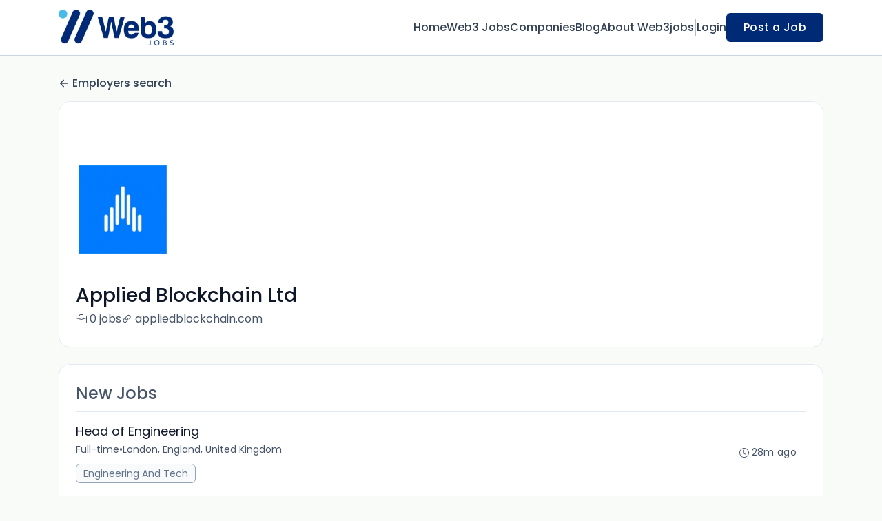

--- FILE ---
content_type: text/html; charset=UTF-8
request_url: https://web3jobs.io/companies/applied-blockchain-ltd-141705
body_size: 16702
content:
<!DOCTYPE html>
<html lang="en">
<head>
    <!-- Required meta tags -->
    <meta charset="utf-8" />
    <title>Applied Blockchain Ltd Jobs - Web3 Jobs</title>
<link rel="canonical" href="https://web3jobs.io/companies/applied-blockchain-ltd-141705">
<meta property="og:title" content="Applied Blockchain Ltd Jobs">
<meta property="og:url" content="https://web3jobs.io/companies/applied-blockchain-ltd-141705">
<meta property="og:type" content="website">
<meta property="og:image" content="https://jboard-tenant.s3.us-west-1.amazonaws.com/social-media-ogs/CCiYvfLHeJjEgsE8wpYezU1vWzqFQcEI1HnDN04M.png">

<meta name="twitter:card" content="summary_large_image">
<meta name="twitter:image" content="https://jboard-tenant.s3.us-west-1.amazonaws.com/social-media-ogs/CCiYvfLHeJjEgsE8wpYezU1vWzqFQcEI1HnDN04M.png">
<meta name="twitter:title" content="Applied Blockchain Ltd Jobs">
<meta name="twitter:description" content="">
<script type="application/ld+json">{"@context":"https:\/\/schema.org","@type":"WebPage","name":"Applied Blockchain Ltd Jobs"}</script>
    <meta name="viewport" content="width=device-width, initial-scale=1, shrink-to-fit=no" />
            <link rel="icon" href="https://jboard-tenant.s3.us-west-1.amazonaws.com/favicons/uA0BnwD0gdXySArLL2qk9UhrCnJtGsZgojZD7m7T.jpeg" />
    
    
    
    <script>
    window.$jBoard = {"team":{"id":2511,"name":"Web3 Jobs","slug":"web3jobs","domain":"web3jobs.io"},"currentUser":null,"adminUserToken":null,"currentSessionID":null,"csrf_token":"qFUYEA8jOn7zp9EFIy60c41Ixv9n8pIQVSuq5sck","config":{"admin_url":"https:\/\/app.jboard.io","main_api_url":"https:\/\/app.jboard.io\/api","enable_api":true,"custom_tenant_api_url":"","do_not_proxy_apply_urls":false,"disable_recaptcha":0,"google_recaptcha_site_key":"6Le7CdQoAAAAAKiYR9pPPytJ7deUomntdJvTs6FD","tax_enabled":false,"tax_mode":"fixed_rate","tax_behavior":"exclusive"},"urls":{"post_a_job_url":"\/post-a-job","employer_account_jobs_page_url":"\/account\/jobs"},"language":{"name":"English","supported_by_mapbox_search":true,"code":"en","supported_by_stripe":true},"trans":{"validation.upload_size":"The uploaded file is too large, try to upload a file that is less than 8.00MB.","post_job.message.update.success":"The job has been successfully updated!","employer_account.products.message.canceled_successfully":"The subscription was canceled successfully.","employer_account.products.message.payment_method.updated":"The subscription\u0027s payment method was updated successfully.","employer_account.products.message.resumed_successfully":"The subscription was resumed successfully.","products.message.coupon.success":"Coupon applied successfully!","products.message.coupon.removed.success":"Coupon removed successfully!","general.error.upload_only_image":"You can upload only an image file.","alert_subscription.success.title":"Subscribed","forms.field.numeric_range.display.empty":"-","forms.field.numeric_range.display.from_only":"from :FROM_NUMBER","forms.field.numeric_range.display.to_only":"up to :TO_NUMBER","forms.field.numeric_range.display.from_to":"from :FROM_NUMBER to :TO_NUMBER","general.checkbox.yes":"YES","general.checkbox.no":"NO","job_apply.step.review.empty_value":"blank","account.general.successfully_copied":"Copied to clipboard"},"payments":{"stripe":{"key":"pk_live_51IbFKlGCNuM1RmTAnB8naM9LYefEgIOlSHUv9Knst7kIhZunto6zuwi4ADgM1nJvo9jl0SNVep8Q94jmNGE7ckpn00rn1RQ9Cc","account_id":"acct_1M5mVuQEP4axkKdq"}},"sessionStatus":null,"dangerSessionStatus":null,"currency":{"code":"usd","symbol":"$","full_name":"USD - US Dollar","zero_decimal":false,"stripe_supported":true,"template":":SYMBOL:AMOUNT"},"currency_default_template":":SYMBOL :AMOUNT","number_format":{"dec":2,"dec_point":".","thousands_sep":","}};
    window.$theme = {"colors":{"primary":"#002A75FF","danger":"#B91C1CFF"},"input":{"placeholderColor":"#94A3B8FF"}};
    window.$theme.$styleGroupsCssObjectMap = {};
    window.$cssClassesToGenerate = {};
    window.$styleGroupsToGenerateCssObjects = {};
    window.$inBuilderMode = false;
    window.$actingVisitorIsBot = true;
    window.$jBoardEvents = [];
            window.$JBoardAPI = {};
    </script>

    <link rel="preconnect" href="https://fonts.googleapis.com">
    <link rel="preconnect" href="https://fonts.gstatic.com" crossorigin>
    <link rel="stylesheet" href="https://d2x33it9a58aqn.cloudfront.net/css/app.css?id=180275f7af5b42c65436fa875c7f497d" crossorigin="anonymous"/>
            <!-- Global site tag (gtag.js) - Google Analytics -->
<script async src="https://www.googletagmanager.com/gtag/js?id=G-SL99HT525L"></script>
<script>
  window.dataLayer = window.dataLayer || [];
  function gtag(){dataLayer.push(arguments);}
  gtag('js', new Date());

  gtag('config', 'G-SL99HT525L');
</script>
<script
  type="text/javascript"
  src="https://app.termly.io/embed.min.js"
  data-auto-block="on"
  data-website-uuid="c74bee51-818e-4fb7-bdfc-5a8551b16712"
  ></script>
    
            <link
    id="jb-font-default-for-texts"
    href="https://fonts.googleapis.com/css?family=Poppins:100,200,300,400,500,600,700,800,900&display=swap"
    rel="stylesheet"
    media="print"
    onload="this.media='all'"
/>
<link
    id="jb-font-default-for-headings"
    href="https://fonts.googleapis.com/css?family=Poppins:100,200,300,400,500,600,700,800,900&display=swap"
    rel="stylesheet"
    media="print"
    onload="this.media='all'"
/>


<style rel="stylesheet">
    :root {
        --primary: #002A75FF;
        --jb-outline-color: #002A75FF;
        --website-bg-color: #F9FBF9;
        --success: #10b981FF;
        --info: #0284C7FF;
        --warning: #FBBF24FF;
        --danger: #B91C1CFF;
        --jb-dashboard-info-color: #475569FF;
        --font-weight-default-for-headings: 400;
        --font-weight-default-for-texts: 400;
        --jb-validation-error-color: #B91C1CFF;
        --jb-form-placeholder-color: #94A3B8FF;
        --jb-base-font-size: 16px;
        --jb-forms-section-divider-color: #E2E8F0CF;
        }

    body,
    .jb-font-default-for-texts {
        font-family: Poppins, sans-serif, -apple-system, BlinkMacSystemFont, "Segoe UI", Roboto, "Helvetica Neue", Arial, "Noto Sans", sans-serif, "Apple Color Emoji", "Segoe UI Emoji", "Segoe UI Symbol", "Noto Color Emoji";
    }

    .jb-font-default-for-headings {
        font-family: Poppins, sans-serif, -apple-system, BlinkMacSystemFont, "Segoe UI", Roboto, "Helvetica Neue", Arial, "Noto Sans", sans-serif, "Apple Color Emoji", "Segoe UI Emoji", "Segoe UI Symbol", "Noto Color Emoji";
    }

</style>

    
    
    

    
            <style>
             .jb-color-ffffffff{ color: #FFFFFFFF !important;}  .jb-background-002a75ff { background-color: #002A75FF!important;}  .jb-border-top-color-002A75FF { border-top-color: #002A75FF!important;}  .jb-border-right-color-002A75FF { border-right-color: #002A75FF!important;}  .jb-border-bottom-color-002A75FF { border-bottom-color: #002A75FF!important;}  .jb-border-left-color-002A75FF { border-left-color: #002A75FF!important;}  .jb-color-002a75ff{ color: #002A75FF !important;}  .jb-background-ffffffff { background-color: #FFFFFFFF!important;}  .jb-background-b91c1cff { background-color: #B91C1CFF!important;}  .jb-border-top-color-B91C1CFF { border-top-color: #B91C1CFF!important;}  .jb-border-right-color-B91C1CFF { border-right-color: #B91C1CFF!important;}  .jb-border-bottom-color-B91C1CFF { border-bottom-color: #B91C1CFF!important;}  .jb-border-left-color-B91C1CFF { border-left-color: #B91C1CFF!important;}  .jb-color-0f172aff{ color: #0F172AFF !important;}  .jb-color-14532dff{ color: #14532DFF !important;}  .jb-background-dcfce7ff { background-color: #DCFCE7FF!important;}  .jb-border-top-color-DCFCE7FF { border-top-color: #DCFCE7FF!important;}  .jb-border-right-color-DCFCE7FF { border-right-color: #DCFCE7FF!important;}  .jb-border-bottom-color-DCFCE7FF { border-bottom-color: #DCFCE7FF!important;}  .jb-border-left-color-DCFCE7FF { border-left-color: #DCFCE7FF!important;}  .jb-color-075985ff{ color: #075985FF !important;}  .jb-background-e0f2feff { background-color: #E0F2FEFF!important;}  .jb-border-top-color-E0F2FEFF { border-top-color: #E0F2FEFF!important;}  .jb-border-right-color-E0F2FEFF { border-right-color: #E0F2FEFF!important;}  .jb-border-bottom-color-E0F2FEFF { border-bottom-color: #E0F2FEFF!important;}  .jb-border-left-color-E0F2FEFF { border-left-color: #E0F2FEFF!important;}  .jb-color-7c2d12ff{ color: #7c2d12FF !important;}  .jb-background-ffedd5ff { background-color: #FFEDD5FF!important;}  .jb-border-top-color-FFEDD5FF { border-top-color: #FFEDD5FF!important;}  .jb-border-right-color-FFEDD5FF { border-right-color: #FFEDD5FF!important;}  .jb-border-bottom-color-FFEDD5FF { border-bottom-color: #FFEDD5FF!important;}  .jb-border-left-color-FFEDD5FF { border-left-color: #FFEDD5FF!important;}  .jb-color-7f1d1dff{ color: #7F1D1DFF !important;}  .jb-background-fecacaff { background-color: #FECACAFF!important;}  .jb-border-top-color-FECACAFF { border-top-color: #FECACAFF!important;}  .jb-border-right-color-FECACAFF { border-right-color: #FECACAFF!important;}  .jb-border-bottom-color-FECACAFF { border-bottom-color: #FECACAFF!important;}  .jb-border-left-color-FECACAFF { border-left-color: #FECACAFF!important;}  .jb-color-334155{ color: #334155 !important;}  .jb-border-top-color-CBD5E1FF { border-top-color: #CBD5E1FF!important;}  .jb-border-right-color-CBD5E1FF { border-right-color: #CBD5E1FF!important;}  .jb-border-bottom-color-CBD5E1FF { border-bottom-color: #CBD5E1FF!important;}  .jb-border-left-color-CBD5E1FF { border-left-color: #CBD5E1FF!important;}  .jb-background-f1f5f9ff { background-color: #F1F5F9FF!important;}  .jb-color-94a3b8ff{ color: #94A3B8FF !important;}  .jb-border-top-color-E2E8F0FF { border-top-color: #E2E8F0FF!important;}  .jb-border-right-color-E2E8F0FF { border-right-color: #E2E8F0FF!important;}  .jb-border-bottom-color-E2E8F0FF { border-bottom-color: #E2E8F0FF!important;}  .jb-border-left-color-E2E8F0FF { border-left-color: #E2E8F0FF!important;}  .jb-background-fcfdffff { background-color: #FCFDFFFF!important;}  .jb-color-e2e8f0ff{ color: #E2E8F0FF !important;}  .jb-color-475569ff{ color: #475569FF !important;}  .jb-color-64748bff{ color: #64748BFF !important;}  .jb-border-top-color-E2E8F0CF { border-top-color: #E2E8F0CF!important;}  .jb-border-bottom-color-E2E8F0CF { border-bottom-color: #E2E8F0CF!important;}  .jb-background-cbd5e1ff { background-color: #CBD5E1FF!important;}  .jb-background-10b981ff { background-color: #10b981FF!important;}  .jb-color-64748bff{ color: #64748bFF !important;}  .jb-placeholder-color-94a3b8ff{
        &::-webkit-input-placeholder { /* WebKit browsers */
         color: #94A3B8FF !important;
        }
        &::-moz-placeholder { /* Mozilla Firefox 4 to 18 */
          color: #94A3B8FF !important;
          opacity: 1; /* Required to make placeholder visible in Firefox */
        }
        &::-moz-placeholder { /* Mozilla Firefox 19+ */
         color: #94A3B8FF !important;
          opacity: 1; /* Required to make placeholder visible in Firefox */
        }
        &:-ms-input-placeholder { /* Internet Explorer 10-11 */
          color: #94A3B8FF !important;
        }
        &::-ms-input-placeholder { /* Microsoft Edge */
          color: #94A3B8FF !important;
        }
        &::placeholder { /* Standard */
         color: #94A3B8FF !important;
        }
      }  .jb-active-color-002a75ff{ color: #002A75FF !important;}  .jb-background-e2e8f0ff { background-color: #E2E8F0FF!important;}  .jb-color-b91c1cff{ color: #B91C1CFF !important;}  .jb-color-f9fbf9{ color: #F9FBF9 !important;}  .jb-color-10b981ff{ color: #10b981FF !important;}  .jb-color-0284c7ff{ color: #0284C7FF !important;}  .jb-color-fbbf24ff{ color: #FBBF24FF !important;}  .jb-color-ffffff{ color: #FFFFFF !important;}  .jb-background-000000 { background-color: #000000!important;}
        </style>
    </head>
<body id="i-body-general" class="">
    

    <header>
    <style>
    :root {
        --jb-sub-menu-card-border-color: #E2E8F0FF
    }
</style>

 <div
    id="jb-section-137"
    data-id="137"
    data-order=""
    class=" "
>
    <style>
                        #jb-section-137 .jb-color-334155ff{ color: #334155FF !important;} #jb-section-137 .jb-color-64748bff{ color: #64748BFF !important;} #jb-section-137 .jb-background-ffffffff { background-color: #FFFFFFFF!important;} #jb-section-137 .jb-color-002a75ff{ color: #002A75FF !important;} #jb-section-137 .jb-border-top-color-002A75FF { border-top-color: #002A75FF!important;} #jb-section-137 .jb-border-right-color-002A75FF { border-right-color: #002A75FF!important;} #jb-section-137 .jb-border-bottom-color-002A75FF { border-bottom-color: #002A75FF!important;} #jb-section-137 .jb-border-left-color-002A75FF { border-left-color: #002A75FF!important;} #jb-section-137 .jb-color-ffffffff{ color: #FFFFFFFF !important;} #jb-section-137 .jb-background-002a75ff { background-color: #002A75FF!important;} #jb-section-137 .jb-border-bottom-color-E2E8F0CF { border-bottom-color: #E2E8F0CF!important;} #jb-section-137 .jb-border-bottom-color-CBD5E1FF { border-bottom-color: #CBD5E1FF!important;}
    </style>

    <div
        class="jb-section jb-pt-none jb-pb-none jb-background-ffffffff jb-border-bottom-sm jb-border-bottom-solid jb-border-bottom-color-CBD5E1FF fixed-top"
            >
        <nav class="navbar navbar-expand-lg" id="header1-navbar">
        <div class="container">
            <div class="theme-header">
                <!-- Brand and toggle get grouped for better mobile display -->
                                    <div class="navbar-header">
                        <a href="/"
                           class="jb-navbar-brand d-flex align-items-center jb-h-20 jb-pt-xs jb-pb-xs">
                            <img class="jb-navbar-brand-img" src="https://d3535lqr6sqxto.cloudfront.net/logos/r0bSoWZN5wURJh2CPNGUfkDiUsSZbSdfcykeIXoB.jpeg"
                                 alt="Web3 Jobs" width="210" height="52"/>
                        </a>
                    </div>
                                <button class="navbar-toggler jb-color-334155ff jb-icon-size-6xl" type="button"
                        data-toggle="collapse" data-target="#header1-main-navbar" aria-controls="header1-main-navbar"
                        aria-expanded="false" aria-label="Toggle navigation">
                     <svg class="" fill="currentColor" version="1.1" id="Layer_1" xmlns="http://www.w3.org/2000/svg"
     xmlns:xlink="http://www.w3.org/1999/xlink" width="64px" height="64px" viewBox="0 0 100.00 100.00"
     enable-background="new 0 0 100 100" xml:space="preserve" stroke="#000000" stroke-width="0.001"
     transform="rotate(0)matrix(1, 0, 0, 1, 0, 0)">
        <g id="SVGRepo_bgCarrier" stroke-width="0" transform="translate(23,23), scale(0.54)"/>
        <g id="SVGRepo_tracerCarrier" stroke-linecap="round" stroke-linejoin="round" stroke="#CCCCCC" stroke-width="0.4"/>
        <g id="SVGRepo_iconCarrier"> <g> <path d="M70,33.5H32c-1.104,0-2,0.896-2,2s0.896,2,2,2h38c1.104,0,2-0.896,2-2S71.104,33.5,70,33.5z"/> <path d="M70,48.5H32c-1.104,0-2,0.896-2,2s0.896,2,2,2h38c1.104,0,2-0.896,2-2S71.104,48.5,70,48.5z"/> <path d="M70,63.5H32c-1.104,0-2,0.896-2,2s0.896,2,2,2h38c1.104,0,2-0.896,2-2S71.104,63.5,70,63.5z"/> <path d="M87.5,26.5c0-5.523-4.478-10-10-10h-55c-5.523,0-10,4.477-10,10v47c0,5.522,4.477,10,10,10h55c5.522,0,10-4.478,10-10V26.5 z M83.5,73.5c0,3.313-2.687,6-6,6h-55c-3.313,0-6-2.687-6-6v-47c0-3.313,2.687-6,6-6h55c3.313,0,6,2.687,6,6V73.5z"/> </g> </g>
    </svg>


 
                </button>
                <div class="collapse navbar-collapse" id="header1-main-navbar">
                    <ul class="navbar-nav mr-auto w-100 justify-content-end desktop-menu jb-gap-4xl">
                                                                                                                        <li>
                                        <a
                                            class="jb-color-334155ff jb-text-size-base jb-font-default-for-texts jb-font-weight-medium jb-line-height-normal jb-letter-spacing-normal"
                                            href="/"
                                                                                    >Home</a>
                                    </li>
                                                                                                                                                                                    <li>
                                        <a
                                            class="jb-color-334155ff jb-text-size-base jb-font-default-for-texts jb-font-weight-medium jb-line-height-normal jb-letter-spacing-normal"
                                            href="/jobs"
                                                                                    >Web3 Jobs</a>
                                    </li>
                                                                                                                                                                                    <li>
                                        <a
                                            class="jb-color-334155ff jb-text-size-base jb-font-default-for-texts jb-font-weight-medium jb-line-height-normal jb-letter-spacing-normal"
                                            href="/companies"
                                                                                    >Companies</a>
                                    </li>
                                                                                                                                                                                    <li>
                                        <a
                                            class="jb-color-334155ff jb-text-size-base jb-font-default-for-texts jb-font-weight-medium jb-line-height-normal jb-letter-spacing-normal"
                                            href="/blog"
                                                                                    >Blog</a>
                                    </li>
                                                                                                                                                                                    <li>
                                        <a
                                            class="jb-color-334155ff jb-text-size-base jb-font-default-for-texts jb-font-weight-medium jb-line-height-normal jb-letter-spacing-normal"
                                            href="https://web3jobs.io/about-us"
                                                                                    >About Web3jobs</a>
                                    </li>
                                                                                    
                                                    <li>
                                 <svg class="vertical-divider jb-color-64748bff jb-icon-size-2xl" xmlns="http://www.w3.org/2000/svg" viewBox="0 0 2 24" width="1" height="24" fill="currentColor">
        <path d="M1 0v24" stroke="currentColor" stroke-width="1"/>
    </svg>


 
                            </li>
                        
                                                    <li id="account-management-menu">
                                                                                                            <a class="jb-color-334155ff jb-text-size-base jb-font-default-for-texts jb-font-weight-medium jb-line-height-normal jb-letter-spacing-normal jb-rounded-md jb-pl-none jb-pr-none jb-pt-none jb-pb-none jb-btn-underline-on-hover"
                                           href="/login">Login</a>
                                                                                                </li>
                        
                                                                            <li>
                                <a href="/post-a-job"
                                   class="jb-color-ffffffff jb-text-size-base jb-font-default-for-texts jb-font-weight-medium jb-line-height-normal jb-letter-spacing-wide jb-background-002a75ff jb-rounded-md jb-border-top-sm jb-border-top-solid jb-border-top-color-002A75FF jb-border-right-sm jb-border-right-solid jb-border-right-color-002A75FF jb-border-bottom-sm jb-border-bottom-solid jb-border-bottom-color-002A75FF jb-border-left-sm jb-border-left-solid jb-border-left-color-002A75FF jb-pl-lg jb-pr-lg jb-pt-4xs jb-pb-4xs jb-btn-no-underline-on-hover">Post a Job</a>
                            </li>
                                            </ul>
                    <ul class="navbar-nav mr-auto justify-content-end mobile-menu jb-background-ffffffff">
                                                                                                                         <li class="jb-pl-2xl jb-pr-2xl jb-pt-md jb-pb-md jb-border-bottom-sm jb-border-bottom-solid jb-border-bottom-color-E2E8F0CF" ><a class="jb-color-334155ff jb-text-size-base jb-font-default-for-texts jb-font-weight-medium jb-line-height-normal jb-letter-spacing-normal"
                                           href="/"
                                           >Home</a></li>
 
                                                                                                                                                                                     <li class="jb-pl-2xl jb-pr-2xl jb-pt-md jb-pb-md jb-border-bottom-sm jb-border-bottom-solid jb-border-bottom-color-E2E8F0CF" ><a class="jb-color-334155ff jb-text-size-base jb-font-default-for-texts jb-font-weight-medium jb-line-height-normal jb-letter-spacing-normal"
                                           href="/jobs"
                                           >Web3 Jobs</a></li>
 
                                                                                                                                                                                     <li class="jb-pl-2xl jb-pr-2xl jb-pt-md jb-pb-md jb-border-bottom-sm jb-border-bottom-solid jb-border-bottom-color-E2E8F0CF" ><a class="jb-color-334155ff jb-text-size-base jb-font-default-for-texts jb-font-weight-medium jb-line-height-normal jb-letter-spacing-normal"
                                           href="/companies"
                                           >Companies</a></li>
 
                                                                                                                                                                                     <li class="jb-pl-2xl jb-pr-2xl jb-pt-md jb-pb-md jb-border-bottom-sm jb-border-bottom-solid jb-border-bottom-color-E2E8F0CF" ><a class="jb-color-334155ff jb-text-size-base jb-font-default-for-texts jb-font-weight-medium jb-line-height-normal jb-letter-spacing-normal"
                                           href="/blog"
                                           >Blog</a></li>
 
                                                                                                                                                                                     <li class="jb-pl-2xl jb-pr-2xl jb-pt-md jb-pb-md jb-border-bottom-sm jb-border-bottom-solid jb-border-bottom-color-E2E8F0CF" ><a class="jb-color-334155ff jb-text-size-base jb-font-default-for-texts jb-font-weight-medium jb-line-height-normal jb-letter-spacing-normal"
                                           href="https://web3jobs.io/about-us"
                                           >About Web3jobs</a></li>
 
                                                                                    
                                                     <li class="jb-pl-2xl jb-pr-2xl jb-pt-md jb-pb-md jb-border-bottom-sm jb-border-bottom-solid jb-border-bottom-color-E2E8F0CF"  id="account-management-menu" ><a class=" jb-color-334155ff jb-text-size-base jb-font-default-for-texts jb-font-weight-medium jb-line-height-normal jb-letter-spacing-normal jb-rounded-md jb-pl-none jb-pr-none jb-pt-none jb-pb-none jb-btn-underline-on-hover"
                                       href="/login">Login</a></li>
 
                        
                        
                                                     <li class="jb-pl-2xl jb-pr-2xl jb-pt-md jb-pb-md jb-border-bottom-sm jb-border-bottom-solid jb-border-bottom-color-E2E8F0CF" ><a href="/post-a-job"
                                   class="m-0 text-center jb-color-ffffffff jb-text-size-base jb-font-default-for-texts jb-font-weight-medium jb-line-height-normal jb-letter-spacing-wide jb-background-002a75ff jb-rounded-md jb-border-top-sm jb-border-top-solid jb-border-top-color-002A75FF jb-border-right-sm jb-border-right-solid jb-border-right-color-002A75FF jb-border-bottom-sm jb-border-bottom-solid jb-border-bottom-color-002A75FF jb-border-left-sm jb-border-left-solid jb-border-left-color-002A75FF jb-pl-lg jb-pr-lg jb-pt-4xs jb-pb-4xs jb-btn-no-underline-on-hover">Post a Job</a></li>
 
                                            </ul>
                </div>
            </div>
        </div>
    </nav>

            </div>
</div>
 

    <script>
        const navbar = document.getElementById('header1-navbar');

        if (navbar) {
            const navbarSection = navbar.closest('.jb-section');

            if (navbarSection) {
                let navbarSectionHeight = navbarSection.offsetHeight;

                if (navbarSectionHeight) {
                    document.querySelector('header').style.height = `${navbarSectionHeight}px`;
                }
            }
        }
    </script>

</header>

     <div
    class="modal  fade  "
    tabindex="-1"
    role="dialog"
         id="info-modal" >
    <div class="modal-dialog " role="document">
        <div class="modal-content ">
            <div class="overflow-hidden jb-rounded-top-left-xl jb-rounded-top-right-xl jb-border-top-sm jb-border-top-solid jb-border-top-color-E2E8F0FF jb-border-right-sm jb-border-right-solid jb-border-right-color-E2E8F0FF jb-border-left-sm jb-border-left-solid jb-border-left-color-E2E8F0FF">
    <div class="
        modal-header align-items-center jb-pl-md jb-pr-md jb-pt-md jb-pb-md jb-border-bottom-sm jb-border-bottom-solid jb-border-bottom-color-E2E8F0CF jb-background-ffffffff
                    ">
        <h5 class="modal-title jb-color-475569ff jb-text-size-lg jb-font-default-for-headings jb-font-weight-normal jb-line-height-normal jb-letter-spacing-normal">Info</h5>

                    <button type="button" class="close jb-color-475569ff jb-icon-size-base" data-dismiss="modal" aria-label="Close">
                 <svg xmlns="http://www.w3.org/2000/svg" x="0px" y="0px" width="14" height="14" viewBox="0 0 24 24" fill="currentColor">
        <path d="M 4.7070312 3.2929688 L 3.2929688 4.7070312 L 10.585938 12 L 3.2929688 19.292969 L 4.7070312 20.707031 L 12 13.414062 L 19.292969 20.707031 L 20.707031 19.292969 L 13.414062 12 L 20.707031 4.7070312 L 19.292969 3.2929688 L 12 10.585938 L 4.7070312 3.2929688 z"></path>
    </svg>


 
            </button>
            </div>
</div>
 

             <div class="jb-border-right-sm jb-border-right-solid jb-border-right-color-E2E8F0FF jb-border-left-sm jb-border-left-solid jb-border-left-color-E2E8F0FF">
    <div class="modal-body jb-pl-md jb-pr-md jb-pt-3xl jb-pb-3xl jb-background-ffffffff text-center  jb-color-0f172aff jb-text-size-lg jb-font-default-for-texts jb-font-weight-normal jb-line-height-normal jb-letter-spacing-normal jb-pt-none jb-pb-none">
        
    </div>
</div>
 

         <div class="overflow-hidden jb-rounded-bottom-left-xl jb-rounded-bottom-right-xl jb-border-right-sm jb-border-right-solid jb-border-right-color-E2E8F0FF jb-border-bottom-sm jb-border-bottom-solid jb-border-bottom-color-E2E8F0FF jb-border-left-sm jb-border-left-solid jb-border-left-color-E2E8F0FF">
    <div class="
        modal-footer jb-modal-footer jb-pl-md jb-pr-md jb-pt-xs jb-pb-xs jb-border-top-sm jb-border-top-solid jb-border-top-color-E2E8F0CF jb-background-ffffffff
                    ">
        <button class="btn jb-btn m-0  jb-pl-none jb-pr-none jb-text-size-base jb-font-default-for-texts jb-font-weight-medium jb-line-height-normal jb-letter-spacing-wide jb-rounded-md jb-pt-4xs jb-pb-4xs jb-color-0f172aff"
                                                                                 data-dismiss="modal"                     
>
Close
</button>
    </div>
</div>
        </div>
    </div>
</div>
 
 

    <main pageId="89">
        <div
    id="jb-section-149"
    data-id="149"
    data-order="0"
    class=" jb-section-sortable"
>
    <style>
                        #jb-section-149 .jb-color-334155ff{ color: #334155FF !important;} #jb-section-149 .jb-background-ffffffff { background-color: #FFFFFFFF!important;} #jb-section-149 .jb-border-top-color-FFFFFFFF { border-top-color: #FFFFFFFF!important;} #jb-section-149 .jb-border-right-color-FFFFFFFF { border-right-color: #FFFFFFFF!important;} #jb-section-149 .jb-border-bottom-color-FFFFFFFF { border-bottom-color: #FFFFFFFF!important;} #jb-section-149 .jb-border-left-color-FFFFFFFF { border-left-color: #FFFFFFFF!important;} #jb-section-149 .jb-color-0f172aff{ color: #0F172AFF !important;} #jb-section-149 .jb-color-475569ff{ color: #475569FF !important;} #jb-section-149 .jb-border-top-color-E2E8F0FF { border-top-color: #E2E8F0FF!important;} #jb-section-149 .jb-border-right-color-E2E8F0FF { border-right-color: #E2E8F0FF!important;} #jb-section-149 .jb-border-bottom-color-E2E8F0FF { border-bottom-color: #E2E8F0FF!important;} #jb-section-149 .jb-border-left-color-E2E8F0FF { border-left-color: #E2E8F0FF!important;} #jb-section-149 .jb-color-020617ff{ color: #020617FF !important;}
    </style>

    <div
        class="jb-section jb-pt-xl jb-pb-none"
            >
        <div class="container">
                    <a class="employer-profile-back-link d-block jb-color-334155ff jb-text-size-base jb-font-default-for-texts jb-font-weight-medium jb-line-height-normal jb-letter-spacing-normal jb-pt-none jb-pb-xs"
               href="/companies">
               <span class="d-flex align-items-center">
                    <svg width="800px" height="800px" viewBox="0 0 24 24" fill="currentColor" xmlns="http://www.w3.org/2000/svg" class="mr-1">
    <path fill-rule="evenodd" clip-rule="evenodd" d="M11.7071 4.29289C12.0976 4.68342 12.0976 5.31658 11.7071 5.70711L6.41421 11H20C20.5523 11 21 11.4477 21 12C21 12.5523 20.5523 13 20 13H6.41421L11.7071 18.2929C12.0976 18.6834 12.0976 19.3166 11.7071 19.7071C11.3166 20.0976 10.6834 20.0976 10.2929 19.7071L3.29289 12.7071C3.10536 12.5196 3 12.2652 3 12C3 11.7348 3.10536 11.4804 3.29289 11.2929L10.2929 4.29289C10.6834 3.90237 11.3166 3.90237 11.7071 4.29289Z" />
</svg>


 
                   Employers search
               </span>
            </a>
                <div class="jb-pb-xl jb-rounded-2xl jb-border-top-sm jb-border-top-solid jb-border-top-color-E2E8F0FF jb-border-right-sm jb-border-right-solid jb-border-right-color-E2E8F0FF jb-border-bottom-sm jb-border-bottom-solid jb-border-bottom-color-E2E8F0FF jb-border-left-sm jb-border-left-solid jb-border-left-color-E2E8F0FF jb-background-ffffffff jb-mb-lg overflow-hidden">
            <div
                 class="jb-background-ffffffff employer-profile-banner"></div>
            <div class="jb-pr-lg jb-pl-lg">
                <div class="employer-profile-main-info-container">
                    <div
                        class="employer-profile-image overflow-hidden jb-pl-none jb-pr-none jb-pt-none jb-pb-none jb-rounded-none jb-border-top-lg jb-border-top-solid jb-border-top-color-FFFFFFFF jb-border-right-lg jb-border-right-solid jb-border-right-color-FFFFFFFF jb-border-bottom-lg jb-border-bottom-solid jb-border-bottom-color-FFFFFFFF jb-border-left-lg jb-border-left-solid jb-border-left-color-FFFFFFFF jb-background-ffffffff">
                        <img src="https://d3535lqr6sqxto.cloudfront.net/employers/DobdR3XE5w9pcIb1jI5yUYdtT4DEytrMnfo6tWnJ.jpeg" alt="Applied Blockchain Ltd" loading="lazy"
                             class="jb-w-32 jb-h-32">
                    </div>
                    <div
                        class="d-flex w-100 justify-content-end align-items-start pt-3  pl-3">
                        
                    </div>
                </div>
                 <h1 class="jb-color-0f172aff jb-text-size-3xl jb-font-default-for-headings jb-font-weight-medium jb-line-height-normal jb-letter-spacing-normal jb-pt-2xs jb-pb-9xs" >Applied Blockchain Ltd</h1>
 

                <div
                    class="d-flex align-items-center flex-wrap jb-gap-lg">
                    <a href="/jobs?employer_id=141705"
                       class="d-flex align-items-center jb-color-475569ff jb-text-size-base jb-font-default-for-texts jb-font-weight-normal jb-line-height-normal jb-letter-spacing-normal jb-rounded-md jb-pl-none jb-pr-none jb-pt-none jb-pb-none jb-tag-underline-on-hover"
                    >
                         <svg xmlns="http://www.w3.org/2000/svg" width="16" height="16" fill="currentColor" class="bi bi-briefcase" viewBox="0 0 16 16">
    <path d="M6.5 1A1.5 1.5 0 0 0 5 2.5V3H1.5A1.5 1.5 0 0 0 0 4.5v8A1.5 1.5 0 0 0 1.5 14h13a1.5 1.5 0 0 0 1.5-1.5v-8A1.5 1.5 0 0 0 14.5 3H11v-.5A1.5 1.5 0 0 0 9.5 1h-3zm0 1h3a.5.5 0 0 1 .5.5V3H6v-.5a.5.5 0 0 1 .5-.5zm1.886 6.914L15 7.151V12.5a.5.5 0 0 1-.5.5h-13a.5.5 0 0 1-.5-.5V7.15l6.614 1.764a1.5 1.5 0 0 0 .772 0zM1.5 4h13a.5.5 0 0 1 .5.5v1.616L8.129 7.948a.5.5 0 0 1-.258 0L1 6.116V4.5a.5.5 0 0 1 .5-.5z"/>
</svg>


 
                        <span class="ml-1">
                            0 jobs
                        </span>
                    </a>

                                            <a href="https://appliedblockchain.com/"
                           target="_blank"
                           class="d-flex align-items-center jb-color-475569ff jb-text-size-base jb-font-default-for-texts jb-font-weight-normal jb-line-height-normal jb-letter-spacing-normal jb-rounded-md jb-pl-none jb-pr-none jb-pt-none jb-pb-none jb-tag-underline-on-hover"
                           rel="noopener noindex nofollow"
                        >
                             <svg xmlns="http://www.w3.org/2000/svg" width="16" height="16" fill="currentColor" class="bi bi-link-45deg" viewBox="0 0 16 16">
    <path d="M4.715 6.542 3.343 7.914a3 3 0 1 0 4.243 4.243l1.828-1.829A3 3 0 0 0 8.586 5.5L8 6.086a1.002 1.002 0 0 0-.154.199 2 2 0 0 1 .861 3.337L6.88 11.45a2 2 0 1 1-2.83-2.83l.793-.792a4.018 4.018 0 0 1-.128-1.287z"/>
    <path d="M6.586 4.672A3 3 0 0 0 7.414 9.5l.775-.776a2 2 0 0 1-.896-3.346L9.12 3.55a2 2 0 1 1 2.83 2.83l-.793.792c.112.42.155.855.128 1.287l1.372-1.372a3 3 0 1 0-4.243-4.243L6.586 4.672z"/>
</svg>


  <span class="ml-1">appliedblockchain.com</span>
                        </a>
                                    </div>
            </div>
        </div>

        

            </div>

            </div>
</div>
 
<div
    id="jb-section-150"
    data-id="150"
    data-order="-1"
    class=" jb-section-sortable"
>
    <style>
                        #jb-section-150 .jb-color-475569ff{ color: #475569FF !important;} #jb-section-150 .jb-color-0f172aff{ color: #0F172AFF !important;} #jb-section-150 .jb-color-64748bff{ color: #64748BFF !important;} #jb-section-150 .jb-background-f8fafcff { background-color: #F8FAFCFF!important;} #jb-section-150 .jb-border-top-color-94A3B8FF { border-top-color: #94A3B8FF!important;} #jb-section-150 .jb-border-right-color-94A3B8FF { border-right-color: #94A3B8FF!important;} #jb-section-150 .jb-border-bottom-color-94A3B8FF { border-bottom-color: #94A3B8FF!important;} #jb-section-150 .jb-border-left-color-94A3B8FF { border-left-color: #94A3B8FF!important;} #jb-section-150 .jb-color-ffffffff{ color: #FFFFFFFF !important;} #jb-section-150 .jb-background-002a75ff { background-color: #002A75FF!important;} #jb-section-150 .jb-border-top-color-002A75FF { border-top-color: #002A75FF!important;} #jb-section-150 .jb-border-right-color-002A75FF { border-right-color: #002A75FF!important;} #jb-section-150 .jb-border-bottom-color-002A75FF { border-bottom-color: #002A75FF!important;} #jb-section-150 .jb-border-left-color-002A75FF { border-left-color: #002A75FF!important;} #jb-section-150 .jb-color-047857ff{ color: #047857FF !important;} #jb-section-150 .jb-border-top-color-E2E8F0FF { border-top-color: #E2E8F0FF!important;} #jb-section-150 .jb-background-ffffffff { background-color: #FFFFFFFF!important;} #jb-section-150 .jb-background-f9fcffff--hover:hover { background-color: #F9FCFFFF!important;} #jb-section-150 .jb-border-right-color-E2E8F0FF { border-right-color: #E2E8F0FF!important;} #jb-section-150 .jb-border-bottom-color-E2E8F0FF { border-bottom-color: #E2E8F0FF!important;} #jb-section-150 .jb-border-left-color-E2E8F0FF { border-left-color: #E2E8F0FF!important;} #jb-section-150 .jb-color-334155ff{ color: #334155FF !important;}
    </style>

    <div
        class="jb-section jb-pt-none jb-pb-5xl"
            >
        <div class="container">
        <script>
        window.jobsList = window.jobsList || [];
        window.jobsList = window.jobsList.concat([{"id":35130655,"title":"Head of Engineering","description":"\u003Cp\u003EApplied Blockchain is a leading web3 software company. Based in London and Porto (Portugal), Applied Blockchain has an expert team of 90 engineers creating cutting-edge solutions for innovative clients in a range of sectors. Clients include Shell (also an investor in the company), Algorand, Chainlink, and Ledger. \u003C\/p\u003E \u003Cp\u003EWe are building a new generation of decentralised solutions and products, working through some of the most interesting technical problems in this field such as data privacy, identity and wallet management, smart contract design, advanced cryptography (incl. zero knowledge proofs, secure multi party computation and trusted executed environments) and data security.\u003C\/p\u003E\u003Cp\u003E\u003Cbr \/\u003E\u003C\/p\u003E\u003Ch3\u003EJob Description\u003C\/h3\u003E\u003Cp\u003EAs the Head of Engineering, you will be responsible for leading and managing our engineering team, driving the technical strategy, and ensuring the successful delivery of our software solutions. You will play a crucial role in shaping the technological direction of the company, collaborating closely with cross-functional teams, and contributing to the overall growth and success of the organisation. \u003C\/p\u003E\u003Cp\u003E\u003Cbr \/\u003E\u003C\/p\u003E\u003Ch3\u003EKey Responsibilities\u003C\/h3\u003E\u003Cul\u003E \u003Cli\u003EProvide leadership and strategic direction to the engineering team, fostering a culture of innovation, collaboration, and continuous improvement.\u003C\/li\u003E \u003Cli\u003EManage and mentor a team of talented engineers, promoting their  growth and development.\u003C\/li\u003E \u003Cli\u003EDefine and drive the technical roadmap, ensuring alignment with business goals and objectives.\u003C\/li\u003E \u003Cli\u003ECollaborate with product managers, designers, and stakeholders to define and prioritise engineering initiatives..\u003C\/li\u003E \u003Cli\u003EEstablish and maintain engineering best practices, processes, and standards.\u003C\/li\u003E \u003Cli\u003EStay up-to-date with industry trends and advancements, evaluating and implementing new \u003C\/li\u003E \u003Cli\u003Etechnologies as appropriate.\u003C\/li\u003E \u003Cli\u003EAct as a key technical resource, providing guidance and expertise on complex technical issues.\u003C\/li\u003E \u003C\/ul\u003E\u003Cp\u003E\u003C\/p\u003E\u003Ch4\u003ERequirements\u003C\/h4\u003E\u003Cp\u003E\u003Cstrong\u003EMust\u003C\/strong\u003E\u003C\/p\u003E\u003Cul\u003E \u003Cli\u003EComfortable in the dynamic atmosphere of a fintech organisation with a rapidly expanding team and customer base.\u003C\/li\u003E \u003Cli\u003EStrong technical background with expertise in blockchain technology and decentralised solutions.\u003C\/li\u003E \u003Cli\u003EIn-depth knowledge of data privacy, identity management, smart contract design, advanced cryptography, and data security.\u003C\/li\u003E \u003Cli\u003EExcellent leadership and people management skills, inspiring and motivating teams to achieve their best.\u003C\/li\u003E \u003Cli\u003EExperience with agile methodologies and modern software development practices.\u003C\/li\u003E \u003Cli\u003EExperience as a software developer for more than 7 years. \u003C\/li\u003E \u003Cli\u003EStrong problem-solving and decision-making abilities, with a strategic mindset.\u003C\/li\u003E \u003Cli\u003EEffective communication and collaboration skills, fostering cross-functional teamwork.\u003C\/li\u003E \u003Cli\u003EBachelor\u0027s or Master\u0027s degree in Computer Science, Engineering, or a related field.\u003C\/li\u003E \u003C\/ul\u003E \u003Cp\u003E\u003Cstrong\u003ENice to have\u003C\/strong\u003E\u003C\/p\u003E\u003Cul\u003E \u003Cli\u003EExperience as a hands-on software engineer on a large scale project\u003C\/li\u003E \u003Cli\u003EExperience at a blockchain company\u003C\/li\u003E \u003Cli\u003EA degree in Computer Science or the equivalent\u003C\/li\u003E \u003Cli\u003ELondon based\u003C\/li\u003E \u003Cli\u003EWork from the office 2-3 days a week\u003C\/li\u003E \u003C\/ul\u003E\u003Cp\u003E\u003C\/p\u003E\u003Ch4\u003EBenefits\u003C\/h4\u003E\u003Cul\u003E \u003Cli\u003E\u00a31000  annual allowance for training (up to 50% of this value can be used for you to buy workstation equipment to work from home).\u003C\/li\u003E \u003Cli\u003E5 days\/per year for training.\u003C\/li\u003E \u003Cli\u003EIn-person fun team events\/team buildings every 3 months (some in Portugal).\u003C\/li\u003E \u003Cli\u003ECompany laptop (Mac), equipment and onboarding kit.\u003C\/li\u003E \u003Cli\u003EAnnual Bonus (dependent on company and personal performance).\u003C\/li\u003E \u003Cli\u003EStock Option Plan.\u003C\/li\u003E \u003Cli\u003EPaid subscription to a mental health support app.\u003C\/li\u003E \u003Cli\u003EYour Birthday off.\u003C\/li\u003E \u003Cli\u003EAmazing referral programme.\u003C\/li\u003E \u003C\/ul\u003E","category_id":26175,"employer_id":141705,"product_id":null,"employer_product_id":null,"min_compensation":null,"max_compensation":null,"compensation_time_frame":"annually","compensation_currency":"usd","apply_by":"by_link","apply_to":"https:\/\/apply.workable.com\/appliedblockchain\/j\/CCCC856EB2\/apply?ref=web3jobs.io","status":"expired","draft":false,"confirmation_status":"confirmed","location":"London, England, United Kingdom","location_id":3024,"country_id":168676,"region_id":440,"remote":false,"featured":false,"featured_expires_in_days":null,"pin_to_top":false,"pin_to_top_expires_in_days":null,"posted_at":"2023-07-05T09:06:52.000000Z","job_expires_in_days":45,"job_type_id":11056,"product_not_purchased":false,"updated_at":"2023-08-19T10:00:05.000000Z","job_details_path":"\/jobs\/35130655-head-of-engineering","apply_through_reg_wall":false,"employer":{"id":141705,"team_id":2511,"name":"Applied Blockchain Ltd","logo":"https:\/\/d3535lqr6sqxto.cloudfront.net\/employers\/DobdR3XE5w9pcIb1jI5yUYdtT4DEytrMnfo6tWnJ.jpeg","website":"https:\/\/appliedblockchain.com\/","description":null,"twitter_username":null,"updated_at":"2022-07-01T19:26:31.000000Z"},"job_location":{"id":3024,"country_id":168676,"region_id":440,"name":"London, Greater London, England, United Kingdom","latitude":"51.507322","longitude":"-0.127647","place_type":"place"},"tags":[],"job_type":{"id":11056,"team_id":2511,"title":"Full-time","google_employment_type":"FULL_TIME","status":"active","alias":"full-time"},"category":{"id":26175,"team_id":2511,"name":"Engineering And Tech","status":"active"}},{"id":16050861,"title":"Senior JavaScript Full Stack Developer | Asia Region","description":"\u003Ch3\u003EAbout us\u003C\/h3\u003E\u003Cp\u003EApplied Blockchain is a leading edge web3 software development company. Based in London and Porto (Portugal), Applied Blockchain has an expert team of close to 100 developers creating cutting-edge solutions for innovative clients in various sectors. Clients include Shell (also an investor in the company), Algorand, Chainlink and Ledger. We are building a new generation of decentralised solutions, working through some of the most interesting technical problems in this field such as data privacy, identity and wallet management, smart contract design, advanced cryptography and data security.\u003Cbr \/\u003E\u003C\/p\u003E\u003Cp\u003E\u003Cbr \/\u003E\u003C\/p\u003E\u003Ch3\u003EWhat you\u2019ll be doing\u003Cbr \/\u003E \u003C\/h3\u003E\u003Cul\u003E \u003Cli\u003EFull stack development using the following technologies: TypeScript, Node.js, Monorepo, GitHub, Jest, Playwright, React, Redis, SQL, WebSockets, Docker, Kubernetes, CircleCi\u003C\/li\u003E \u003Cli\u003EWork with a 24h development team across different timezones\u003C\/li\u003E \u003Cli\u003ECommunicate with client to understand requirements\u003C\/li\u003E \u003Cli\u003EContribute to automated tests\u003C\/li\u003E \u003Cli\u003EPeer code review\u003C\/li\u003E \u003Cli\u003ETake responsibility for features you deploy into staging and enterprise production environments\u003C\/li\u003E \u003C\/ul\u003E\u003Cp\u003E\u003C\/p\u003E\u003Ch4\u003ERequirements\u003C\/h4\u003E\u003Cul\u003E \u003Cli\u003E10+ years of professional programming experience\u003C\/li\u003E \u003Cli\u003E3+ years of professional TypeScript or flow experience\u003C\/li\u003E \u003Cli\u003EWillingness to work covering Asia (GMT+8) or Americas (GMT-8) timezones\u003C\/li\u003E \u003Cli\u003EStrong communication skills\u003C\/li\u003E \u003Cli\u003EFluency in English\u003C\/li\u003E \u003C\/ul\u003E\u003Cp\u003E\u003C\/p\u003E\u003Ch4\u003EBenefits\u003C\/h4\u003E\u003Cul\u003E \u003Cli\u003EFull Remote Work\u003C\/li\u003E \u003Cli\u003EAnnual allowance for Training and up to 5 Training days\/per year\u003C\/li\u003E \u003Cli\u003ECompany equipment and Onboarding kit\u003C\/li\u003E \u003Cli\u003EPaid subscription of a mental health support app\u003C\/li\u003E \u003Cli\u003EBirthday Off\u003C\/li\u003E \u003Cli\u003EAmazing referral programme\u003C\/li\u003E \u003C\/ul\u003E","category_id":26175,"employer_id":141705,"product_id":null,"employer_product_id":null,"min_compensation":null,"max_compensation":null,"compensation_time_frame":"annually","compensation_currency":"usd","apply_by":"by_link","apply_to":"https:\/\/apply.workable.com\/appliedblockchain\/j\/2DEDE7FFB6\/apply?ref=web3jobs.io","status":"expired","draft":false,"confirmation_status":"confirmed","location":"Australia","location_id":913,"country_id":913,"region_id":null,"remote":true,"featured":false,"featured_expires_in_days":null,"pin_to_top":false,"pin_to_top_expires_in_days":null,"posted_at":"2022-12-22T06:00:32.000000Z","job_expires_in_days":135,"job_type_id":11056,"product_not_purchased":false,"updated_at":"2023-05-06T07:00:03.000000Z","job_details_path":"\/jobs\/16050861-senior-javascript-full-stack-developer-|-asia-region","apply_through_reg_wall":false,"employer":{"id":141705,"team_id":2511,"name":"Applied Blockchain Ltd","logo":"https:\/\/d3535lqr6sqxto.cloudfront.net\/employers\/DobdR3XE5w9pcIb1jI5yUYdtT4DEytrMnfo6tWnJ.jpeg","website":"https:\/\/appliedblockchain.com\/","description":null,"twitter_username":null,"updated_at":"2022-07-01T19:26:31.000000Z"},"job_location":{"id":913,"country_id":913,"region_id":null,"name":"Australia","latitude":"-25.734968","longitude":"134.489563","place_type":"country"},"tags":[],"job_type":{"id":11056,"team_id":2511,"title":"Full-time","google_employment_type":"FULL_TIME","status":"active","alias":"full-time"},"category":{"id":26175,"team_id":2511,"name":"Engineering And Tech","status":"active"}},{"id":13528827,"title":"Project Manager","description":"\u003Cp\u003EDescription\u003C\/p\u003E\u003Cp\u003EApplied Blockchain is an innovative applications development company, focussed on distributed ledger and confidential computing technologies. The company was founded in 2015 at Level39, Europe\u2019s largest Fintech accelerator in London\u2019s Canary Wharf and expanded to Porto (Pra\u00e7a da Batalha), Portugal in 2017 where growth is now focused, Applied Blockchain has an expert team of developers creating cutting-edge solutions for disruptive startups and corporate clients in banking and finance, energy, aviation, automotive, shipping, telecommunications and social impact sectors. Our clients already include Shell (also an investor in the company), KLM, Lloyds Register, Toyota, Vodafone, United Nations and we\u2019re advising the UK Government. We are building a new generation of decentralised and confidential computing solutions, working through some of the most interesting technical problems in this field such as identity management, transaction anonymity, encryption, cryptography and data privacy.\u003C\/p\u003E \u003Cp\u003EWe\u2019re a young and growing company.  \u003C\/p\u003E \u003Cp\u003EThis is a highly demanding position in a fast-paced, professional, warm and tech environment. In your daily routine you will deal with the following\u003C\/p\u003E\u003Cp\u003E\u003Cstrong\u003E\u003Cbr \/\u003EWhat you\u2019ll be doing\u003C\/strong\u003E\u003Cbr \/\u003E\u003C\/p\u003E\u003Cul\u003E \u003Cli\u003ELeading the planning and implementation of agile software development projects.\u003C\/li\u003E \u003Cli\u003EEnsuring that projects are delivered on time and on budget.\u003C\/li\u003E \u003Cli\u003EDefining and managing a project\u2019s scope, goals and sprints.\u003C\/li\u003E \u003Cli\u003EPlanning and scheduling project timelines, including sprint management and backlog definition.\u003C\/li\u003E \u003Cli\u003EOrganising daily stand-ups and coordinating the project team.\u003C\/li\u003E \u003Cli\u003EResource planning and allocation.\u003C\/li\u003E \u003Cli\u003EQuality assurance.\u003C\/li\u003E \u003Cli\u003ECarrying out risk assessment.\u003C\/li\u003E \u003Cli\u003EManaging project administration, Kanban boards, tickets and other documentation.\u003C\/li\u003E \u003Cli\u003EManaging budgetary objectives.\u003C\/li\u003E \u003Cli\u003EReporting regularly to senior management.\u003C\/li\u003E \u003Cli\u003EManaging client relationships and client meetings.\u003C\/li\u003E \u003Cli\u003ETracking project performance.\u003C\/li\u003E \u003Cli\u003EProject evaluations and results measurement.\u003C\/li\u003E \u003C\/ul\u003E\u003Cp\u003ERequirements\u003C\/p\u003E\u003Cul\u003E \u003Cli\u003EExperience delivering agile software development projects on time and on budget for at least 5 years \u003C\/li\u003E \u003Cli\u003EExperience working directly with clients\u003C\/li\u003E \u003Cli\u003EExperience working with agile methods and platforms including JIRA, Zube, Trello, GitHub\u003C\/li\u003E \u003Cli\u003EPassion and curiosity for new technologies and Blockchain specifically.\u003C\/li\u003E \u003Cli\u003EGood analytical and evaluation skills.\u003C\/li\u003E \u003Cli\u003EExcellent communications (up \/down\/peers).\u003C\/li\u003E \u003Cli\u003EExperience in capturing and managing the stakeholders expectations.\u003C\/li\u003E \u003Cli\u003EAttention to detail with strong written and oral communication skills.\u003C\/li\u003E \u003Cli\u003EAbility to deal with ambiguity in a fast paced environment.\u003C\/li\u003E \u003Cli\u003ECan-do attitude.\u003C\/li\u003E \u003Cli\u003ETeam player with a robust work ethic who enjoys shared success.\u003C\/li\u003E \u003Cli\u003EAbility to plan, organise, structure and prioritise work.\u003C\/li\u003E \u003C\/ul\u003E\u003Cp\u003E\u003Cstrong\u003E\u003Cbr \/\u003EDesirable skills and experience\u003C\/strong\u003E\u003Cbr \/\u003E\u003C\/p\u003E\u003Cul\u003E \u003Cli\u003EC1 or above English.\u003C\/li\u003E \u003Cli\u003EGraduate degree in Business Management, Finance, Computer Science or any related subject.\u003C\/li\u003E \u003Cli\u003EExperience working in a fast moving, innovative startup environment\u003C\/li\u003E \u003C\/ul\u003E\u003Cp\u003EBenefits\u003C\/p\u003E\u003Cul\u003E \u003Cli\u003E22 days holiday\u003C\/li\u003E \u003Cli\u003E1000 Euro training budget and up to 5 training days \/ year\u003C\/li\u003E \u003Cli\u003EHealthcare Insurance\u003C\/li\u003E \u003Cli\u003EMeal Cards\u003C\/li\u003E \u003Cli\u003ETeam meeting lunch\u003C\/li\u003E \u003Cli\u003EFlexible work from home policy\u003C\/li\u003E \u003C\/ul\u003E","category_id":null,"employer_id":141705,"product_id":null,"employer_product_id":null,"min_compensation":null,"max_compensation":null,"compensation_time_frame":"annually","compensation_currency":"usd","apply_by":"by_link","apply_to":"https:\/\/apply.workable.com\/appliedblockchain\/j\/F852DC56A3\/apply?ref=web3jobs.io","status":"expired","draft":false,"confirmation_status":"confirmed","location":"Porto, Porto District, Portugal","location_id":null,"country_id":null,"region_id":null,"remote":false,"featured":false,"featured_expires_in_days":null,"pin_to_top":false,"pin_to_top_expires_in_days":null,"posted_at":"2022-10-23T12:00:23.000000Z","job_expires_in_days":45,"job_type_id":11056,"product_not_purchased":false,"updated_at":"2022-12-07T15:12:03.000000Z","job_details_path":"\/jobs\/13528827-project-manager","apply_through_reg_wall":false,"employer":{"id":141705,"team_id":2511,"name":"Applied Blockchain Ltd","logo":"https:\/\/d3535lqr6sqxto.cloudfront.net\/employers\/DobdR3XE5w9pcIb1jI5yUYdtT4DEytrMnfo6tWnJ.jpeg","website":"https:\/\/appliedblockchain.com\/","description":null,"twitter_username":null,"updated_at":"2022-07-01T19:26:31.000000Z"},"job_location":null,"tags":[],"job_type":{"id":11056,"team_id":2511,"title":"Full-time","google_employment_type":"FULL_TIME","status":"active","alias":"full-time"},"category":null},{"id":13088736,"title":"Senior JavaScript Full Stack Developer | America \u0026 Asia Region","description":"\u003Ch3\u003EAbout us\u003C\/h3\u003E\u003Cp\u003EApplied Blockchain is a leading edge web3 software development company. Based in London and Porto (Portugal), Applied Blockchain has an expert team of close to 100 developers creating cutting-edge solutions for innovative clients in various sectors. Clients include Shell (also an investor in the company), Algorand, Chainlink and Ledger. We are building a new generation of decentralised solutions, working through some of the most interesting technical problems in this field such as data privacy, identity and wallet management, smart contract design, advanced cryptography and data security.\u003Cbr \/\u003E\u003C\/p\u003E\u003Cp\u003E\u003Cbr \/\u003E\u003C\/p\u003E\u003Ch3\u003EWhat you\u2019ll be doing\u003Cbr \/\u003E \u003C\/h3\u003E\u003Cul\u003E \u003Cli\u003EFull stack development using the following technologies: TypeScript, Node.js, Monorepo, GitHub, Jest, Playwright, React, Redis, SQL, WebSockets, Docker, Kubernetes, CircleCi. \u003C\/li\u003E \u003Cli\u003ECommunicate with client to understand requirements\u003C\/li\u003E \u003Cli\u003EContribute to automated tests\u003C\/li\u003E \u003Cli\u003EPeer code review\u003C\/li\u003E \u003Cli\u003ETake responsibility for features you deploy into staging and enterprise production environments\u003C\/li\u003E \u003C\/ul\u003E\u003Cp\u003E\u003C\/p\u003E\u003Ch4\u003ERequirements\u003C\/h4\u003E\u003Cul\u003E \u003Cli\u003E10+ years of professional programming experience\u003C\/li\u003E \u003Cli\u003E3+ years of professional TypeScript or flow experience\u003C\/li\u003E \u003Cli\u003EStrong communication skills.\u003C\/li\u003E \u003Cli\u003EFluency in English.\u003C\/li\u003E \u003C\/ul\u003E\u003Cp\u003E\u003C\/p\u003E\u003Ch4\u003EBenefits\u003C\/h4\u003E\u003Cp\u003E\u003Cbr \/\u003E\u003C\/p\u003E\u003Cul\u003E \u003Cli\u003EFull Remote Work\u003C\/li\u003E \u003Cli\u003EAnnual allowance for Training and up to 5 Training days\/per year. \u003C\/li\u003E \u003Cli\u003ECompany equipment and Onboarding kit.\u003C\/li\u003E \u003Cli\u003EPaid subscription of a mental health support app.\u003C\/li\u003E \u003Cli\u003EBirthday Off.\u003C\/li\u003E \u003Cli\u003EAmazing referral programme.\u003C\/li\u003E \u003C\/ul\u003E","category_id":26175,"employer_id":141705,"product_id":null,"employer_product_id":null,"min_compensation":null,"max_compensation":null,"compensation_time_frame":"annually","compensation_currency":"usd","apply_by":"by_link","apply_to":"https:\/\/apply.workable.com\/appliedblockchain\/j\/2DEDE7FFB6\/apply?ref=web3jobs.io","status":"expired","draft":false,"confirmation_status":"confirmed","location":"London, England, United Kingdom","location_id":3024,"country_id":168676,"region_id":440,"remote":true,"featured":false,"featured_expires_in_days":null,"pin_to_top":false,"pin_to_top_expires_in_days":null,"posted_at":"2022-10-12T06:00:21.000000Z","job_expires_in_days":45,"job_type_id":11056,"product_not_purchased":false,"updated_at":"2022-11-26T10:39:43.000000Z","job_details_path":"\/jobs\/13088736-senior-javascript-full-stack-developer-|-america-asia-region","apply_through_reg_wall":false,"employer":{"id":141705,"team_id":2511,"name":"Applied Blockchain Ltd","logo":"https:\/\/d3535lqr6sqxto.cloudfront.net\/employers\/DobdR3XE5w9pcIb1jI5yUYdtT4DEytrMnfo6tWnJ.jpeg","website":"https:\/\/appliedblockchain.com\/","description":null,"twitter_username":null,"updated_at":"2022-07-01T19:26:31.000000Z"},"job_location":{"id":3024,"country_id":168676,"region_id":440,"name":"London, Greater London, England, United Kingdom","latitude":"51.507322","longitude":"-0.127647","place_type":"place"},"tags":[],"job_type":{"id":11056,"team_id":2511,"title":"Full-time","google_employment_type":"FULL_TIME","status":"active","alias":"full-time"},"category":{"id":26175,"team_id":2511,"name":"Engineering And Tech","status":"active"}},{"id":12093881,"title":"Senior Javascript Full Stack Developer","description":"\u003Cp\u003EApplied Blockchain is an innovative applications development company, focussed on distributed ledger and confidential computing technologies. Based in London at Canary Wharf and in Batalha, Porto, Applied Blockchain has an expert team of developers creating cutting-edge solutions for disruptive startups and corporate clients in banking and finance, energy, aviation, automotive, shipping, telecommunications and social impact sectors. Our clients already include Shell (also an investor in the company), KLM, Lloyds Register, Toyota, United Nations and we\u2019re advising the UK Government. We are building a new generation of decentralised and confidential solutions, working through some of the most interesting technical problems in this field such as identity management, transaction anonymity, encryption, cryptography and data security.\u003C\/p\u003E\u003Ch3\u003E\u003Cbr \/\u003E\u003C\/h3\u003E\u003Ch3\u003E\u003C\/h3\u003E\u003Ch3\u003EWhat you\u2019ll be doing\u003C\/h3\u003E\u003Cul\u003E \u003Cli\u003EBuild node.js backend and react.js frontend and connect them using JSON REST API\u2019s\u003C\/li\u003E \u003Cli\u003EDevelop cutting-edge software solutions for startup and corporate clients\u003C\/li\u003E \u003Cli\u003EDevelop decentralized applications\u003C\/li\u003E \u003Cli\u003EWork alongside other developers in the team to create secure, performant, resilient business applications\u003C\/li\u003E \u003Cli\u003EEngage with clients to understand their product business proposition\u003C\/li\u003E \u003Cli\u003ECreate automated tests\u003C\/li\u003E \u003Cli\u003EPeer code review\u003C\/li\u003E \u003Cli\u003EConfigure deployments using Docker and Kubernetes\u003C\/li\u003E \u003Cli\u003ETake responsibility for features you deploy into staging and enterprise production environments\u003C\/li\u003E \u003C\/ul\u003E\u003Cp\u003E\u003C\/p\u003E\u003Ch4\u003ERequirements\u003C\/h4\u003E\u003Cul\u003E  \u003Cli\u003E5+ years of professional experience in backend and\/or full stack development with a major programming language (vanilla JS, python, golang, ruby, java, rust, c#, c++, php, c) of which at least 1.5 years in Node.js \u003C\/li\u003E \u003Cli\u003EStrong experience and knowledge of Design and Architectural patterns\u003C\/li\u003E \u003Cli\u003EStrong communication skills\u003C\/li\u003E \u003Cli\u003EKnowledge of PostgreSQL\u003C\/li\u003E \u003Cli\u003EReact.js\u003C\/li\u003E \u003Cli\u003EBachelor\u0027s Degree (nice to have)\u003C\/li\u003E \u003Cli\u003EDevOps, Docker, Kubernetes (nice to have)\u003C\/li\u003E \u003C\/ul\u003E\u003Cp\u003E\u003C\/p\u003E\u003Ch4\u003EBenefits\u003C\/h4\u003E\u003Cul\u003E \u003Cli\u003E\u201cHybrid Flex Work\u201d (you decide, every week, if you want to work full remote, hybrid, or physically in our office)\u003C\/li\u003E \u003Cli\u003EFull Healthcare Insurance for you, and with the possibility of adding your partner and children.\u003C\/li\u003E \u003Cli\u003E1000 euros annual allowance for Training (up to 50% of this value can be used for you to buy work station equipment to work from home).\u003C\/li\u003E \u003Cli\u003E5 days\/per year for Training.\u003C\/li\u003E \u003Cli\u003EPhysical team events\/team buildings every 3 months.\u003C\/li\u003E \u003Cli\u003ECompany equipment and Onboarding kit.\u003C\/li\u003E \u003Cli\u003EAnnual Bonus (dependant on company and personal performance).\u003C\/li\u003E \u003Cli\u003EStock Option Plan.\u003C\/li\u003E \u003Cli\u003EPaid subscription of a mental health support app.\u003C\/li\u003E \u003Cli\u003EBirthday Off.\u003C\/li\u003E \u003Cli\u003EAmazing referral programme.\u003C\/li\u003E \u003C\/ul\u003E","category_id":null,"employer_id":141705,"product_id":null,"employer_product_id":null,"min_compensation":null,"max_compensation":null,"compensation_time_frame":"annually","compensation_currency":"usd","apply_by":"by_link","apply_to":"https:\/\/apply.workable.com\/appliedblockchain\/j\/204EAE5327\/apply?ref=web3jobs.io","status":"expired","draft":false,"confirmation_status":"confirmed","location":"Porto, Porto District, Portugal","location_id":null,"country_id":null,"region_id":null,"remote":false,"featured":false,"featured_expires_in_days":null,"pin_to_top":false,"pin_to_top_expires_in_days":null,"posted_at":"2022-09-08T06:00:20.000000Z","job_expires_in_days":45,"job_type_id":11056,"product_not_purchased":false,"updated_at":"2022-10-23T07:11:24.000000Z","job_details_path":"\/jobs\/12093881-senior-javascript-full-stack-developer","apply_through_reg_wall":false,"employer":{"id":141705,"team_id":2511,"name":"Applied Blockchain Ltd","logo":"https:\/\/d3535lqr6sqxto.cloudfront.net\/employers\/DobdR3XE5w9pcIb1jI5yUYdtT4DEytrMnfo6tWnJ.jpeg","website":"https:\/\/appliedblockchain.com\/","description":null,"twitter_username":null,"updated_at":"2022-07-01T19:26:31.000000Z"},"job_location":null,"tags":[],"job_type":{"id":11056,"team_id":2511,"title":"Full-time","google_employment_type":"FULL_TIME","status":"active","alias":"full-time"},"category":null}]);
        window.employerDefaultLogo = "https:\/\/jboard-tenant.s3.us-west-1.amazonaws.com\/default\/employers\/no-logo.png";
    </script>

<section id="job-listings">
    <div class="overflow-hidden jb-pt-lg jb-pr-lg jb-pb-lg jb-pl-lg jb-rounded-2xl jb-border-top-sm jb-border-top-solid jb-border-top-color-E2E8F0FF jb-border-right-sm jb-border-right-solid jb-border-right-color-E2E8F0FF jb-border-bottom-sm jb-border-bottom-solid jb-border-bottom-color-E2E8F0FF jb-border-left-sm jb-border-left-solid jb-border-left-color-E2E8F0FF jb-background-ffffffff">
                     <h2 class="jb-color-475569ff jb-text-size-2xl jb-font-default-for-headings jb-font-weight-medium jb-line-height-normal jb-letter-spacing-normal jb-pt-none jb-pb-4xs head-title" >New Jobs</h2>
 
        
        
                    
            <div
    class="job-listings-item  jb-pt-xs jb-pr-xs jb-pb-xs jb-pl-none jb-rounded-none jb-border-top-sm jb-border-top-solid jb-border-top-color-E2E8F0FF jb-background-ffffffff jb-background-f9fcffff--hover "
    data-jobId="35130655"
>
    <div class="row">
        <div class="col-lg-10">
            <div class="d-flex">

                
                <div class="">
                    <div class="job-details">
                        <div>
                            <a class="job-details-link" href="/jobs/35130655-head-of-engineering"
                                >
                                 <h3 class="jb-color-0f172aff jb-text-size-lg jb-font-default-for-headings jb-font-weight-normal jb-line-height-normal jb-letter-spacing-normal jb-pb-7xs" >Head of Engineering</h3>
 
                            </a>
                        </div>

                        <div
                            class="d-flex flex-wrap align-items-center jb-mb-3xs jb-gap-lg">
                                                            
                                                                    <a
                                        href="/jobs/full-time"
                                        class="job-info-link-item jb-color-475569ff jb-text-size-sm jb-font-default-for-texts jb-font-weight-default-for-texts jb-line-height-normal jb-letter-spacing-normal jb-rounded-none jb-pl-none jb-pr-none jb-pt-none jb-pb-none jb-tag-underline-on-hover"
                                    >
                                        Full-time
                                    </a>
                                                                                                                                 <span class="jb-color-475569ff jb-text-size-sm info-items-divider" >•</span>
 
                                
                                                                    <a
                                        href="/jobs/in-london-greater-london-england-united-kingdom"
                                        class="job-info-link-item jb-color-475569ff jb-text-size-sm jb-font-default-for-texts jb-font-weight-default-for-texts jb-line-height-normal jb-letter-spacing-normal jb-rounded-none jb-pl-none jb-pr-none jb-pt-none jb-pb-none jb-tag-underline-on-hover"
                                    >
                                        London, England, United Kingdom
                                    </a>
                                                                                                                                 <span class="jb-color-475569ff jb-text-size-sm info-items-divider d-md-inline d-lg-none" >•</span>
 
                                
                                                                    <span
                                        class="d-md-inline d-lg-none jb-color-475569ff jb-text-size-sm jb-font-default-for-texts jb-font-weight-default-for-texts jb-line-height-normal jb-letter-spacing-normal jb-rounded-none jb-pl-none jb-pr-none jb-pt-none jb-pb-none">
                                         28m ago
                                    </span>
                                                                                    </div>
                    </div>

                                            <div
                            class="job-tags d-flex flex-wrap jb-gap-lg">
                                                            <a
                                    href="/jobs/engineering-and-tech"
                                    class="job-tag jb-color-64748bff jb-text-size-sm jb-font-default-for-texts jb-font-weight-normal jb-line-height-none jb-letter-spacing-normal jb-background-f8fafcff jb-rounded-md jb-border-top-sm jb-border-top-solid jb-border-top-color-94A3B8FF jb-border-right-sm jb-border-right-solid jb-border-right-color-94A3B8FF jb-border-bottom-sm jb-border-bottom-solid jb-border-bottom-color-94A3B8FF jb-border-left-sm jb-border-left-solid jb-border-left-color-94A3B8FF jb-pl-3xs jb-pr-3xs jb-pt-5xs jb-pb-5xs jb-tag-no-underline-on-hover"
                                >
                                    Engineering And Tech
                                </a>
                            
                                                                                                                </div>
                    
                                                        </div>
            </div>
        </div>

        <div class="job-meta-info col-lg-2">
            <div class="position-relative d-flex align-items-center justify-content-end w-100">
                 <div class="jb-color-475569ff jb-text-size-sm jb-font-default-for-texts jb-font-weight-default-for-texts jb-line-height-normal jb-letter-spacing-wide jb-rounded-none jb-pl-none jb-pr-none jb-pt-none jb-pb-none job-posted-date d-flex align-items-center" ><svg xmlns="http://www.w3.org/2000/svg" width="16" height="16" fill="currentColor" class="bi bi-clock mr-1" viewBox="0 0 16 16">
    <path d="M8 3.5a.5.5 0 0 0-1 0V9a.5.5 0 0 0 .252.434l3.5 2a.5.5 0 0 0 .496-.868L8 8.71z"/>
    <path d="M8 16A8 8 0 1 0 8 0a8 8 0 0 0 0 16m7-8A7 7 0 1 1 1 8a7 7 0 0 1 14 0"/>
</svg>


 28m ago</div>
 

                <a
                    href="/jobs/35130655/apply"
                     target="_blank"                     rel="noindex nofollow noopener"
                    class="
                        btn jb-btn apply-button
                                                    jb-color-ffffffff jb-text-size-base jb-font-default-for-texts jb-font-weight-medium jb-line-height-normal jb-letter-spacing-wide jb-background-002a75ff jb-rounded-md jb-border-top-sm jb-border-top-solid jb-border-top-color-002A75FF jb-border-right-sm jb-border-right-solid jb-border-right-color-002A75FF jb-border-bottom-sm jb-border-bottom-solid jb-border-bottom-color-002A75FF jb-border-left-sm jb-border-left-solid jb-border-left-color-002A75FF jb-pl-2xs jb-pr-2xs jb-pt-5xs jb-pb-5xs jb-btn-no-underline-on-hover
                                                disabled
                        
                    "
                >
                    Closed
                </a>
            </div>

                    </div>
    </div>
</div>
                    
            <div
    class="job-listings-item  jb-pt-xs jb-pr-xs jb-pb-xs jb-pl-none jb-rounded-none jb-border-top-sm jb-border-top-solid jb-border-top-color-E2E8F0FF jb-background-ffffffff jb-background-f9fcffff--hover "
    data-jobId="16050861"
>
    <div class="row">
        <div class="col-lg-10">
            <div class="d-flex">

                
                <div class="">
                    <div class="job-details">
                        <div>
                            <a class="job-details-link" href="/jobs/16050861-senior-javascript-full-stack-developer-|-asia-region"
                                >
                                 <h3 class="jb-color-0f172aff jb-text-size-lg jb-font-default-for-headings jb-font-weight-normal jb-line-height-normal jb-letter-spacing-normal jb-pb-7xs" >Senior JavaScript Full Stack Developer | Asia Region</h3>
 
                            </a>
                        </div>

                        <div
                            class="d-flex flex-wrap align-items-center jb-mb-3xs jb-gap-lg">
                                                            
                                                                    <a
                                        href="/jobs/full-time"
                                        class="job-info-link-item jb-color-475569ff jb-text-size-sm jb-font-default-for-texts jb-font-weight-default-for-texts jb-line-height-normal jb-letter-spacing-normal jb-rounded-none jb-pl-none jb-pr-none jb-pt-none jb-pb-none jb-tag-underline-on-hover"
                                    >
                                        Full-time
                                    </a>
                                                                                                                                 <span class="jb-color-475569ff jb-text-size-sm info-items-divider" >•</span>
 
                                
                                                                    <span
                                        class=" jb-color-475569ff jb-text-size-sm jb-font-default-for-texts jb-font-weight-default-for-texts jb-line-height-normal jb-letter-spacing-normal jb-rounded-none jb-pl-none jb-pr-none jb-pt-none jb-pb-none">
                                         Remote (Australia)
                                    </span>
                                                                                                                                 <span class="jb-color-475569ff jb-text-size-sm info-items-divider d-md-inline d-lg-none" >•</span>
 
                                
                                                                    <span
                                        class="d-md-inline d-lg-none jb-color-475569ff jb-text-size-sm jb-font-default-for-texts jb-font-weight-default-for-texts jb-line-height-normal jb-letter-spacing-normal jb-rounded-none jb-pl-none jb-pr-none jb-pt-none jb-pb-none">
                                         34m ago
                                    </span>
                                                                                    </div>
                    </div>

                                            <div
                            class="job-tags d-flex flex-wrap jb-gap-lg">
                                                            <a
                                    href="/jobs/engineering-and-tech"
                                    class="job-tag jb-color-64748bff jb-text-size-sm jb-font-default-for-texts jb-font-weight-normal jb-line-height-none jb-letter-spacing-normal jb-background-f8fafcff jb-rounded-md jb-border-top-sm jb-border-top-solid jb-border-top-color-94A3B8FF jb-border-right-sm jb-border-right-solid jb-border-right-color-94A3B8FF jb-border-bottom-sm jb-border-bottom-solid jb-border-bottom-color-94A3B8FF jb-border-left-sm jb-border-left-solid jb-border-left-color-94A3B8FF jb-pl-3xs jb-pr-3xs jb-pt-5xs jb-pb-5xs jb-tag-no-underline-on-hover"
                                >
                                    Engineering And Tech
                                </a>
                            
                                                                                                                </div>
                    
                                                        </div>
            </div>
        </div>

        <div class="job-meta-info col-lg-2">
            <div class="position-relative d-flex align-items-center justify-content-end w-100">
                 <div class="jb-color-475569ff jb-text-size-sm jb-font-default-for-texts jb-font-weight-default-for-texts jb-line-height-normal jb-letter-spacing-wide jb-rounded-none jb-pl-none jb-pr-none jb-pt-none jb-pb-none job-posted-date d-flex align-items-center" ><svg xmlns="http://www.w3.org/2000/svg" width="16" height="16" fill="currentColor" class="bi bi-clock mr-1" viewBox="0 0 16 16">
    <path d="M8 3.5a.5.5 0 0 0-1 0V9a.5.5 0 0 0 .252.434l3.5 2a.5.5 0 0 0 .496-.868L8 8.71z"/>
    <path d="M8 16A8 8 0 1 0 8 0a8 8 0 0 0 0 16m7-8A7 7 0 1 1 1 8a7 7 0 0 1 14 0"/>
</svg>


 34m ago</div>
 

                <a
                    href="/jobs/16050861/apply"
                     target="_blank"                     rel="noindex nofollow noopener"
                    class="
                        btn jb-btn apply-button
                                                    jb-color-ffffffff jb-text-size-base jb-font-default-for-texts jb-font-weight-medium jb-line-height-normal jb-letter-spacing-wide jb-background-002a75ff jb-rounded-md jb-border-top-sm jb-border-top-solid jb-border-top-color-002A75FF jb-border-right-sm jb-border-right-solid jb-border-right-color-002A75FF jb-border-bottom-sm jb-border-bottom-solid jb-border-bottom-color-002A75FF jb-border-left-sm jb-border-left-solid jb-border-left-color-002A75FF jb-pl-2xs jb-pr-2xs jb-pt-5xs jb-pb-5xs jb-btn-no-underline-on-hover
                                                disabled
                        
                    "
                >
                    Closed
                </a>
            </div>

                    </div>
    </div>
</div>
                    
            <div
    class="job-listings-item  jb-pt-xs jb-pr-xs jb-pb-xs jb-pl-none jb-rounded-none jb-border-top-sm jb-border-top-solid jb-border-top-color-E2E8F0FF jb-background-ffffffff jb-background-f9fcffff--hover "
    data-jobId="13528827"
>
    <div class="row">
        <div class="col-lg-10">
            <div class="d-flex">

                
                <div class="">
                    <div class="job-details">
                        <div>
                            <a class="job-details-link" href="/jobs/13528827-project-manager"
                                >
                                 <h3 class="jb-color-0f172aff jb-text-size-lg jb-font-default-for-headings jb-font-weight-normal jb-line-height-normal jb-letter-spacing-normal jb-pb-7xs" >Project Manager</h3>
 
                            </a>
                        </div>

                        <div
                            class="d-flex flex-wrap align-items-center jb-mb-3xs jb-gap-lg">
                                                            
                                                                    <a
                                        href="/jobs/full-time"
                                        class="job-info-link-item jb-color-475569ff jb-text-size-sm jb-font-default-for-texts jb-font-weight-default-for-texts jb-line-height-normal jb-letter-spacing-normal jb-rounded-none jb-pl-none jb-pr-none jb-pt-none jb-pb-none jb-tag-underline-on-hover"
                                    >
                                        Full-time
                                    </a>
                                                                                                                                 <span class="jb-color-475569ff jb-text-size-sm info-items-divider" >•</span>
 
                                
                                                                    <span
                                        class=" jb-color-475569ff jb-text-size-sm jb-font-default-for-texts jb-font-weight-default-for-texts jb-line-height-normal jb-letter-spacing-normal jb-rounded-none jb-pl-none jb-pr-none jb-pt-none jb-pb-none">
                                         Porto, Porto District, Portugal
                                    </span>
                                                                                                                                 <span class="jb-color-475569ff jb-text-size-sm info-items-divider d-md-inline d-lg-none" >•</span>
 
                                
                                                                    <span
                                        class="d-md-inline d-lg-none jb-color-475569ff jb-text-size-sm jb-font-default-for-texts jb-font-weight-default-for-texts jb-line-height-normal jb-letter-spacing-normal jb-rounded-none jb-pl-none jb-pr-none jb-pt-none jb-pb-none">
                                         36m ago
                                    </span>
                                                                                    </div>
                    </div>

                    
                                                        </div>
            </div>
        </div>

        <div class="job-meta-info col-lg-2">
            <div class="position-relative d-flex align-items-center justify-content-end w-100">
                 <div class="jb-color-475569ff jb-text-size-sm jb-font-default-for-texts jb-font-weight-default-for-texts jb-line-height-normal jb-letter-spacing-wide jb-rounded-none jb-pl-none jb-pr-none jb-pt-none jb-pb-none job-posted-date d-flex align-items-center" ><svg xmlns="http://www.w3.org/2000/svg" width="16" height="16" fill="currentColor" class="bi bi-clock mr-1" viewBox="0 0 16 16">
    <path d="M8 3.5a.5.5 0 0 0-1 0V9a.5.5 0 0 0 .252.434l3.5 2a.5.5 0 0 0 .496-.868L8 8.71z"/>
    <path d="M8 16A8 8 0 1 0 8 0a8 8 0 0 0 0 16m7-8A7 7 0 1 1 1 8a7 7 0 0 1 14 0"/>
</svg>


 36m ago</div>
 

                <a
                    href="/jobs/13528827/apply"
                     target="_blank"                     rel="noindex nofollow noopener"
                    class="
                        btn jb-btn apply-button
                                                    jb-color-ffffffff jb-text-size-base jb-font-default-for-texts jb-font-weight-medium jb-line-height-normal jb-letter-spacing-wide jb-background-002a75ff jb-rounded-md jb-border-top-sm jb-border-top-solid jb-border-top-color-002A75FF jb-border-right-sm jb-border-right-solid jb-border-right-color-002A75FF jb-border-bottom-sm jb-border-bottom-solid jb-border-bottom-color-002A75FF jb-border-left-sm jb-border-left-solid jb-border-left-color-002A75FF jb-pl-2xs jb-pr-2xs jb-pt-5xs jb-pb-5xs jb-btn-no-underline-on-hover
                                                disabled
                        
                    "
                >
                    Closed
                </a>
            </div>

                    </div>
    </div>
</div>
                    
            <div
    class="job-listings-item  jb-pt-xs jb-pr-xs jb-pb-xs jb-pl-none jb-rounded-none jb-border-top-sm jb-border-top-solid jb-border-top-color-E2E8F0FF jb-background-ffffffff jb-background-f9fcffff--hover "
    data-jobId="13088736"
>
    <div class="row">
        <div class="col-lg-10">
            <div class="d-flex">

                
                <div class="">
                    <div class="job-details">
                        <div>
                            <a class="job-details-link" href="/jobs/13088736-senior-javascript-full-stack-developer-|-america-asia-region"
                                >
                                 <h3 class="jb-color-0f172aff jb-text-size-lg jb-font-default-for-headings jb-font-weight-normal jb-line-height-normal jb-letter-spacing-normal jb-pb-7xs" >Senior JavaScript Full Stack Developer | America &amp; Asia Region</h3>
 
                            </a>
                        </div>

                        <div
                            class="d-flex flex-wrap align-items-center jb-mb-3xs jb-gap-lg">
                                                            
                                                                    <a
                                        href="/jobs/full-time"
                                        class="job-info-link-item jb-color-475569ff jb-text-size-sm jb-font-default-for-texts jb-font-weight-default-for-texts jb-line-height-normal jb-letter-spacing-normal jb-rounded-none jb-pl-none jb-pr-none jb-pt-none jb-pb-none jb-tag-underline-on-hover"
                                    >
                                        Full-time
                                    </a>
                                                                                                                                 <span class="jb-color-475569ff jb-text-size-sm info-items-divider" >•</span>
 
                                
                                                                    <span
                                        class=" jb-color-475569ff jb-text-size-sm jb-font-default-for-texts jb-font-weight-default-for-texts jb-line-height-normal jb-letter-spacing-normal jb-rounded-none jb-pl-none jb-pr-none jb-pt-none jb-pb-none">
                                         Remote (London, England, United Kingdom)
                                    </span>
                                                                                                                                 <span class="jb-color-475569ff jb-text-size-sm info-items-divider d-md-inline d-lg-none" >•</span>
 
                                
                                                                    <span
                                        class="d-md-inline d-lg-none jb-color-475569ff jb-text-size-sm jb-font-default-for-texts jb-font-weight-default-for-texts jb-line-height-normal jb-letter-spacing-normal jb-rounded-none jb-pl-none jb-pr-none jb-pt-none jb-pb-none">
                                         37m ago
                                    </span>
                                                                                    </div>
                    </div>

                                            <div
                            class="job-tags d-flex flex-wrap jb-gap-lg">
                                                            <a
                                    href="/jobs/engineering-and-tech"
                                    class="job-tag jb-color-64748bff jb-text-size-sm jb-font-default-for-texts jb-font-weight-normal jb-line-height-none jb-letter-spacing-normal jb-background-f8fafcff jb-rounded-md jb-border-top-sm jb-border-top-solid jb-border-top-color-94A3B8FF jb-border-right-sm jb-border-right-solid jb-border-right-color-94A3B8FF jb-border-bottom-sm jb-border-bottom-solid jb-border-bottom-color-94A3B8FF jb-border-left-sm jb-border-left-solid jb-border-left-color-94A3B8FF jb-pl-3xs jb-pr-3xs jb-pt-5xs jb-pb-5xs jb-tag-no-underline-on-hover"
                                >
                                    Engineering And Tech
                                </a>
                            
                                                                                                                </div>
                    
                                                        </div>
            </div>
        </div>

        <div class="job-meta-info col-lg-2">
            <div class="position-relative d-flex align-items-center justify-content-end w-100">
                 <div class="jb-color-475569ff jb-text-size-sm jb-font-default-for-texts jb-font-weight-default-for-texts jb-line-height-normal jb-letter-spacing-wide jb-rounded-none jb-pl-none jb-pr-none jb-pt-none jb-pb-none job-posted-date d-flex align-items-center" ><svg xmlns="http://www.w3.org/2000/svg" width="16" height="16" fill="currentColor" class="bi bi-clock mr-1" viewBox="0 0 16 16">
    <path d="M8 3.5a.5.5 0 0 0-1 0V9a.5.5 0 0 0 .252.434l3.5 2a.5.5 0 0 0 .496-.868L8 8.71z"/>
    <path d="M8 16A8 8 0 1 0 8 0a8 8 0 0 0 0 16m7-8A7 7 0 1 1 1 8a7 7 0 0 1 14 0"/>
</svg>


 37m ago</div>
 

                <a
                    href="/jobs/13088736/apply"
                     target="_blank"                     rel="noindex nofollow noopener"
                    class="
                        btn jb-btn apply-button
                                                    jb-color-ffffffff jb-text-size-base jb-font-default-for-texts jb-font-weight-medium jb-line-height-normal jb-letter-spacing-wide jb-background-002a75ff jb-rounded-md jb-border-top-sm jb-border-top-solid jb-border-top-color-002A75FF jb-border-right-sm jb-border-right-solid jb-border-right-color-002A75FF jb-border-bottom-sm jb-border-bottom-solid jb-border-bottom-color-002A75FF jb-border-left-sm jb-border-left-solid jb-border-left-color-002A75FF jb-pl-2xs jb-pr-2xs jb-pt-5xs jb-pb-5xs jb-btn-no-underline-on-hover
                                                disabled
                        
                    "
                >
                    Closed
                </a>
            </div>

                    </div>
    </div>
</div>
                    
            <div
    class="job-listings-item  jb-pt-xs jb-pr-xs jb-pb-xs jb-pl-none jb-rounded-none jb-border-top-sm jb-border-top-solid jb-border-top-color-E2E8F0FF jb-background-ffffffff jb-background-f9fcffff--hover "
    data-jobId="12093881"
>
    <div class="row">
        <div class="col-lg-10">
            <div class="d-flex">

                
                <div class="">
                    <div class="job-details">
                        <div>
                            <a class="job-details-link" href="/jobs/12093881-senior-javascript-full-stack-developer"
                                >
                                 <h3 class="jb-color-0f172aff jb-text-size-lg jb-font-default-for-headings jb-font-weight-normal jb-line-height-normal jb-letter-spacing-normal jb-pb-7xs" >Senior Javascript Full Stack Developer</h3>
 
                            </a>
                        </div>

                        <div
                            class="d-flex flex-wrap align-items-center jb-mb-3xs jb-gap-lg">
                                                            
                                                                    <a
                                        href="/jobs/full-time"
                                        class="job-info-link-item jb-color-475569ff jb-text-size-sm jb-font-default-for-texts jb-font-weight-default-for-texts jb-line-height-normal jb-letter-spacing-normal jb-rounded-none jb-pl-none jb-pr-none jb-pt-none jb-pb-none jb-tag-underline-on-hover"
                                    >
                                        Full-time
                                    </a>
                                                                                                                                 <span class="jb-color-475569ff jb-text-size-sm info-items-divider" >•</span>
 
                                
                                                                    <span
                                        class=" jb-color-475569ff jb-text-size-sm jb-font-default-for-texts jb-font-weight-default-for-texts jb-line-height-normal jb-letter-spacing-normal jb-rounded-none jb-pl-none jb-pr-none jb-pt-none jb-pb-none">
                                         Porto, Porto District, Portugal
                                    </span>
                                                                                                                                 <span class="jb-color-475569ff jb-text-size-sm info-items-divider d-md-inline d-lg-none" >•</span>
 
                                
                                                                    <span
                                        class="d-md-inline d-lg-none jb-color-475569ff jb-text-size-sm jb-font-default-for-texts jb-font-weight-default-for-texts jb-line-height-normal jb-letter-spacing-normal jb-rounded-none jb-pl-none jb-pr-none jb-pt-none jb-pb-none">
                                         38m ago
                                    </span>
                                                                                    </div>
                    </div>

                    
                                                        </div>
            </div>
        </div>

        <div class="job-meta-info col-lg-2">
            <div class="position-relative d-flex align-items-center justify-content-end w-100">
                 <div class="jb-color-475569ff jb-text-size-sm jb-font-default-for-texts jb-font-weight-default-for-texts jb-line-height-normal jb-letter-spacing-wide jb-rounded-none jb-pl-none jb-pr-none jb-pt-none jb-pb-none job-posted-date d-flex align-items-center" ><svg xmlns="http://www.w3.org/2000/svg" width="16" height="16" fill="currentColor" class="bi bi-clock mr-1" viewBox="0 0 16 16">
    <path d="M8 3.5a.5.5 0 0 0-1 0V9a.5.5 0 0 0 .252.434l3.5 2a.5.5 0 0 0 .496-.868L8 8.71z"/>
    <path d="M8 16A8 8 0 1 0 8 0a8 8 0 0 0 0 16m7-8A7 7 0 1 1 1 8a7 7 0 0 1 14 0"/>
</svg>


 38m ago</div>
 

                <a
                    href="/jobs/12093881/apply"
                     target="_blank"                     rel="noindex nofollow noopener"
                    class="
                        btn jb-btn apply-button
                                                    jb-color-ffffffff jb-text-size-base jb-font-default-for-texts jb-font-weight-medium jb-line-height-normal jb-letter-spacing-wide jb-background-002a75ff jb-rounded-md jb-border-top-sm jb-border-top-solid jb-border-top-color-002A75FF jb-border-right-sm jb-border-right-solid jb-border-right-color-002A75FF jb-border-bottom-sm jb-border-bottom-solid jb-border-bottom-color-002A75FF jb-border-left-sm jb-border-left-solid jb-border-left-color-002A75FF jb-pl-2xs jb-pr-2xs jb-pt-5xs jb-pb-5xs jb-btn-no-underline-on-hover
                                                disabled
                        
                    "
                >
                    Closed
                </a>
            </div>

                    </div>
    </div>
</div>
        
            </div>
</section>
    </div>

            </div>
</div>
 

    </main>

    <footer class="footer">
    <div
    id="jb-section-159"
    data-id="159"
    data-order=""
    class=" "
>
    <style>
                        #jb-section-159 .jb-color-ffffff{ color: #FFFFFF !important;} #jb-section-159 .jb-background-212529 { background-color: #212529!important;}
    </style>

    <div
        class="jb-section jb-pt-5xl jb-pb-xl jb-background-212529"
            >
        <nav class="d-flex flex-wrap justify-content-center align-items-center jb-mb-4xs jb-gap-lg">
                    
            <a
                href="/rss/jobs"
                class="jb-color-ffffff jb-text-size-base jb-font-default-for-texts jb-font-weight-normal jb-line-height-normal jb-letter-spacing-normal"
                            >RSS</a>
                                     <span class="jb-color-ffffff jb-text-size-base jb-font-default-for-texts jb-font-weight-default-for-texts jb-line-height-normal jb-letter-spacing-normal info-items-divider" >•</span>
 
            
            <a
                href="/jobs"
                class="jb-color-ffffff jb-text-size-base jb-font-default-for-texts jb-font-weight-normal jb-line-height-normal jb-letter-spacing-normal"
                            >Jobs</a>
                                     <span class="jb-color-ffffff jb-text-size-base jb-font-default-for-texts jb-font-weight-default-for-texts jb-line-height-normal jb-letter-spacing-normal info-items-divider" >•</span>
 
            
            <a
                href="https://web3jobs.io/cookie-policy"
                class="jb-color-ffffff jb-text-size-base jb-font-default-for-texts jb-font-weight-normal jb-line-height-normal jb-letter-spacing-normal"
                            >Cookie Policy</a>
                                     <span class="jb-color-ffffff jb-text-size-base jb-font-default-for-texts jb-font-weight-default-for-texts jb-line-height-normal jb-letter-spacing-normal info-items-divider" >•</span>
 
            
            <a
                href="https://web3jobs.io/terms-and-conditions"
                class="jb-color-ffffff jb-text-size-base jb-font-default-for-texts jb-font-weight-normal jb-line-height-normal jb-letter-spacing-normal"
                            >Terms and Conditions</a>
                                     <span class="jb-color-ffffff jb-text-size-base jb-font-default-for-texts jb-font-weight-default-for-texts jb-line-height-normal jb-letter-spacing-normal info-items-divider" >•</span>
 
            
            <a
                href="https://web3jobs.io/privacy-policy"
                class="jb-color-ffffff jb-text-size-base jb-font-default-for-texts jb-font-weight-normal jb-line-height-normal jb-letter-spacing-normal"
                            >Privacy Policy</a>
                                     <span class="jb-color-ffffff jb-text-size-base jb-font-default-for-texts jb-font-weight-default-for-texts jb-line-height-normal jb-letter-spacing-normal info-items-divider" >•</span>
 
            
            <a
                href="https://web3jobs.io/disclaimer"
                class="jb-color-ffffff jb-text-size-base jb-font-default-for-texts jb-font-weight-normal jb-line-height-normal jb-letter-spacing-normal"
                            >Disclaimer</a>
                                     <span class="jb-color-ffffff jb-text-size-base jb-font-default-for-texts jb-font-weight-default-for-texts jb-line-height-normal jb-letter-spacing-normal info-items-divider" >•</span>
 
            
            <a
                href="https://web3jobs.io/contact-us"
                class="jb-color-ffffff jb-text-size-base jb-font-default-for-texts jb-font-weight-normal jb-line-height-normal jb-letter-spacing-normal"
                            >Contact Us</a>
            </nav>

      

     <div class="jb-color-ffffff jb-text-size-base jb-font-default-for-texts jb-font-weight-normal jb-line-height-normal jb-letter-spacing-normal jb-pt-none jb-pb-4xs text-center" >© 2025 Web3 Jobs</div>

            </div>
</div>
 

</footer>


    <script data-bablic-exclude
            src="https://www.google.com/recaptcha/api.js?onload=onloadRecaptchaCallback&render=explicit&hl=en"
            async defer></script>

    <script crossorigin="anonymous"
            src="https://d2x33it9a58aqn.cloudfront.net/js/app.js?id=27e74d51335fe7df30dcce5e45af4e10"></script>

<script>
    window.$cssClassesToGenerate = {" .custom-skills-field-container .skills-field-control":"jb-placeholder-color-94a3b8ff jb-rounded-md jb-background-fcfdffff jb-border-top-sm jb-border-top-solid jb-border-top-color-CBD5E1FF jb-border-right-sm jb-border-right-solid jb-border-right-color-CBD5E1FF jb-border-bottom-sm jb-border-bottom-solid jb-border-bottom-color-CBD5E1FF jb-border-left-sm jb-border-left-solid jb-border-left-color-CBD5E1FF jb-pl-xs jb-pr-xs"," .custom-skills-field-container .skills-field-control .skills-field-row label":"jb-color-0f172aff"," .custom-skills-field-container .skills-field-control .skills-field-row td":"jb-pt-5xs jb-pb-5xs"," .jb-alert":"jb-text-size-lg jb-font-default-for-texts jb-font-weight-default-for-texts jb-line-height-normal jb-letter-spacing-normal jb-pl-lg jb-pr-lg jb-pt-md jb-pb-md jb-mb-lg jb-rounded-md"," .jb-alert-success":"jb-color-14532dff jb-background-dcfce7ff jb-border-top-sm jb-border-top-solid jb-border-top-color-DCFCE7FF jb-border-right-sm jb-border-right-solid jb-border-right-color-DCFCE7FF jb-border-bottom-sm jb-border-bottom-solid jb-border-bottom-color-DCFCE7FF jb-border-left-sm jb-border-left-solid jb-border-left-color-DCFCE7FF"," .jb-alert-info":"jb-color-075985ff jb-background-e0f2feff jb-border-top-sm jb-border-top-solid jb-border-top-color-E0F2FEFF jb-border-right-sm jb-border-right-solid jb-border-right-color-E0F2FEFF jb-border-bottom-sm jb-border-bottom-solid jb-border-bottom-color-E0F2FEFF jb-border-left-sm jb-border-left-solid jb-border-left-color-E0F2FEFF"," .jb-alert-warning":"jb-color-7c2d12ff jb-background-ffedd5ff jb-border-top-sm jb-border-top-solid jb-border-top-color-FFEDD5FF jb-border-right-sm jb-border-right-solid jb-border-right-color-FFEDD5FF jb-border-bottom-sm jb-border-bottom-solid jb-border-bottom-color-FFEDD5FF jb-border-left-sm jb-border-left-solid jb-border-left-color-FFEDD5FF"," .jb-alert-danger":"jb-color-7f1d1dff jb-background-fecacaff jb-border-top-sm jb-border-top-solid jb-border-top-color-FECACAFF jb-border-right-sm jb-border-right-solid jb-border-right-color-FECACAFF jb-border-bottom-sm jb-border-bottom-solid jb-border-bottom-color-FECACAFF jb-border-left-sm jb-border-left-solid jb-border-left-color-FECACAFF"," .toast-wrapper-success":"jb-background-dcfce7ff jb-border-top-sm jb-border-top-solid jb-border-top-color-DCFCE7FF jb-border-right-sm jb-border-right-solid jb-border-right-color-DCFCE7FF jb-border-bottom-sm jb-border-bottom-solid jb-border-bottom-color-DCFCE7FF jb-border-left-sm jb-border-left-solid jb-border-left-color-DCFCE7FF"," .toast-wrapper-success .notification-message":"jb-color-14532dff"," .toast-wrapper-warning":"jb-background-ffedd5ff jb-border-top-sm jb-border-top-solid jb-border-top-color-FFEDD5FF jb-border-right-sm jb-border-right-solid jb-border-right-color-FFEDD5FF jb-border-bottom-sm jb-border-bottom-solid jb-border-bottom-color-FFEDD5FF jb-border-left-sm jb-border-left-solid jb-border-left-color-FFEDD5FF"," .toast-wrapper-warning .notification-message":"jb-color-7c2d12ff"," .toast-wrapper-danger":"jb-background-fecacaff jb-border-top-sm jb-border-top-solid jb-border-top-color-FECACAFF jb-border-right-sm jb-border-right-solid jb-border-right-color-FECACAFF jb-border-bottom-sm jb-border-bottom-solid jb-border-bottom-color-FECACAFF jb-border-left-sm jb-border-left-solid jb-border-left-color-FECACAFF"," .toast-wrapper-danger .notification-message":"jb-color-7f1d1dff"};
    window.$styleGroupsToGenerateCssObjects = {"formsControl":"jb-color-0f172aff jb-placeholder-color-94a3b8ff jb-text-size-base jb-font-default-for-texts jb-font-weight-default-for-texts jb-line-height-relaxed jb-letter-spacing-normal jb-rounded-md jb-background-fcfdffff jb-border-top-sm jb-border-top-solid jb-border-top-color-CBD5E1FF jb-border-right-sm jb-border-right-solid jb-border-right-color-CBD5E1FF jb-border-bottom-sm jb-border-bottom-solid jb-border-bottom-color-CBD5E1FF jb-border-left-sm jb-border-left-solid jb-border-left-color-CBD5E1FF jb-pl-xs jb-pr-xs jb-pt-5xs jb-pb-5xs","formsControlLabel":"jb-color-64748bff jb-text-size-sm jb-font-default-for-texts jb-font-weight-medium jb-line-height-normal jb-letter-spacing-normal jb-pt-none jb-pb-8xs"};
</script>

     <div
    class="modal  fade  "
    tabindex="-1"
    role="dialog"
            data-backdrop="static"
    data-keyboard="false"
         id="modal-session-expired" >
    <div class="modal-dialog " role="document">
        <div class="modal-content ">
            <div class="overflow-hidden jb-rounded-top-left-xl jb-rounded-top-right-xl jb-border-top-sm jb-border-top-solid jb-border-top-color-E2E8F0FF jb-border-right-sm jb-border-right-solid jb-border-right-color-E2E8F0FF jb-border-left-sm jb-border-left-solid jb-border-left-color-E2E8F0FF">
    <div class="
        modal-header align-items-center jb-pl-md jb-pr-md jb-pt-md jb-pb-md jb-border-bottom-sm jb-border-bottom-solid jb-border-bottom-color-E2E8F0CF jb-background-ffffffff
                    ">
        <h5 class="modal-title jb-color-475569ff jb-text-size-lg jb-font-default-for-headings jb-font-weight-normal jb-line-height-normal jb-letter-spacing-normal">Session Expired</h5>

            </div>
</div>
 

            <div class="jb-border-right-sm jb-border-right-solid jb-border-right-color-E2E8F0FF jb-border-left-sm jb-border-left-solid jb-border-left-color-E2E8F0FF">
    <div class="modal-body jb-pl-md jb-pr-md jb-pt-3xl jb-pb-3xl jb-background-ffffffff ">
        Your session has expired. Please login again to continue.
    </div>
</div>
 

         <div class="overflow-hidden jb-rounded-bottom-left-xl jb-rounded-bottom-right-xl jb-border-right-sm jb-border-right-solid jb-border-right-color-E2E8F0FF jb-border-bottom-sm jb-border-bottom-solid jb-border-bottom-color-E2E8F0FF jb-border-left-sm jb-border-left-solid jb-border-left-color-E2E8F0FF">
    <div class="
        modal-footer jb-modal-footer jb-pl-md jb-pr-md jb-pt-xs jb-pb-xs jb-border-top-sm jb-border-top-solid jb-border-top-color-E2E8F0CF jb-background-ffffffff
                    ">
        <a class="btn jb-btn m-0  jb-pl-none jb-pr-none jb-text-size-base jb-font-default-for-texts jb-font-weight-medium jb-line-height-normal jb-letter-spacing-wide jb-rounded-md jb-pt-4xs jb-pb-4xs jb-color-0f172aff"
           href="/login"                                                                                           
>
Go To Login
</a>
    </div>
</div>
        </div>
    </div>
</div>
 
 


    


<!--
        IP: 3.144.139.8
    -->
</body>
</html>
